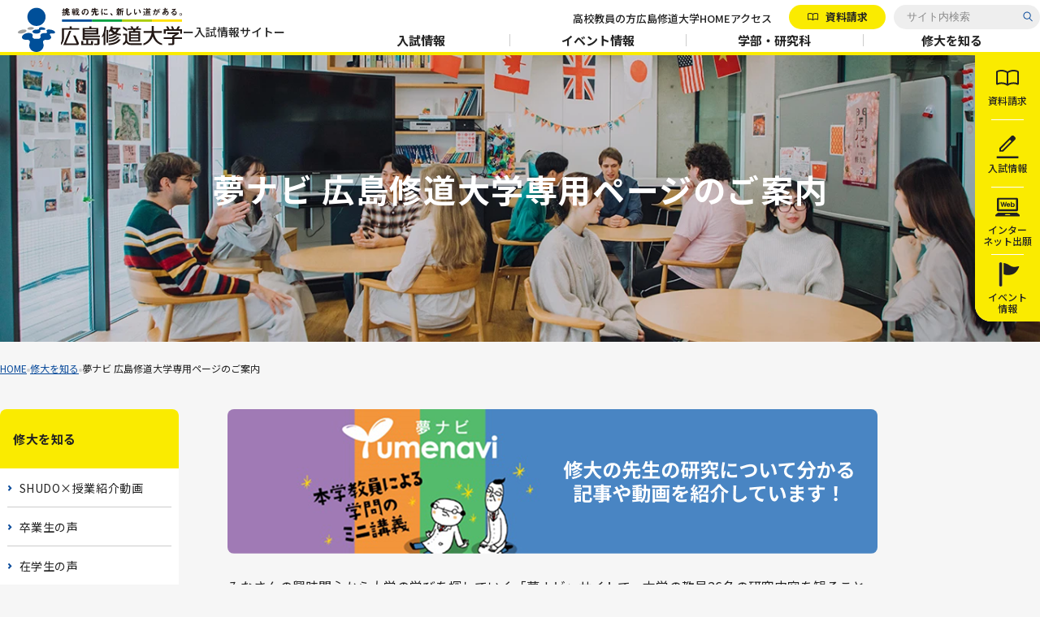

--- FILE ---
content_type: text/html
request_url: https://www.shudo-u.ac.jp/admissions/shudai/yume_shudai.html
body_size: 24890
content:
<!DOCTYPE HTML>
<html lang="ja-JP">
<head>
	
<meta charset="UTF-8">
<meta name="viewport" content="width=device-width, initial-scale=1" />
<title>夢ナビ 広島修道大学専用ページのご案内 | 入試情報サイト | 広島修道大学</title>
<meta name="keywords" content="修大,修道,広島,大学,入試,受験生,広島修道大学">
<meta name="description" content="広島修道大学 入試情報サイトです。広島修道大学の公式WEBサイトをご紹介しています。">
<meta property="og:title" content="夢ナビ 広島修道大学専用ページのご案内">
<meta property="og:type" content="article">
<meta property="og:url" content="https://www.shudo-u.ac.jp/admissions/shudai/yume_shudai.html">

	<meta property="og:image" content="https://www.shudo-u.ac.jp/admissions/shudai/lg12iq0000003l91-img/mix_hiroshima_syudo_350_196.jpg">

<meta property="og:site_name" content="入試情報サイト | 広島修道大学">
<meta property="og:description" content="広島修道大学 入試情報サイトです。広島修道大学の公式WEBサイトをご紹介しています。">
<meta property="og:locale" content="ja_JP">

	<link rel="icon" href="/admissions/lg12iq00000000do-att/favicon.ico">

	<link rel="apple-touch-icon" href="/admissions/lg12iq00000000do-img/android-chrome-512x512.png">

<link rel="preconnect" href="https://fonts.googleapis.com" />
<link rel="preconnect" href="https://fonts.gstatic.com" crossorigin />
<link href="https://fonts.googleapis.com/css2?family=Barlow+Condensed:wght@400;600&family=Barlow:wght@400;600;700&family=Noto+Sans+JP:wght@100..900&display=swap" rel="stylesheet" />
<link rel="stylesheet" href="/admissions/assets/css/style.css" />
<!-- Global site tag (gtag.js) - Google Analytics -->
<script async src="https://www.googletagmanager.com/gtag/js?id=UA-102051067-1"></script>
<script>
  window.dataLayer = window.dataLayer || [];
  function gtag(){dataLayer.push(arguments);}
  gtag('js', new Date());

  gtag('config', 'UA-102051067-1');
</script>

<script type="text/javascript">
	var _gaq = _gaq || [];
	_gaq.push(['_setAccount', 'UA-16599332-1']);
	_gaq.push(['_trackPageview']);

	(function() {
		var ga = document.createElement('script'); ga.type = 'text/javascript'; ga.async = true;
		ga.src = ('https:' == document.location.protocol ? 'https://ssl' : 'http://www') + '.google-analytics.com/ga.js';
		var s = document.getElementsByTagName('script')[0]; s.parentNode.insertBefore(ga, s);
	})();
</script>

<!-- Google Tag Manager -->
<script>(function(w,d,s,l,i){w[l]=w[l]||[];w[l].push({'gtm.start':
new Date().getTime(),event:'gtm.js'});var f=d.getElementsByTagName(s)[0],
j=d.createElement(s),dl=l!='dataLayer'?'&l='+l:'';j.async=true;j.src=
'https://www.googletagmanager.com/gtm.js?id='+i+dl;f.parentNode.insertBefore(j,f);
})(window,document,'script','dataLayer','GTM-MT7QG448');</script>
<!-- End Google Tag Manager -->

</head>
<body>
	<!-- Google Tag Manager (noscript) -->
<noscript><iframe src="https://www.googletagmanager.com/ns.html?id=GTM-MT7QG448"
height="0" width="0" style="display:none;visibility:hidden"></iframe></noscript>
<!-- End Google Tag Manager (noscript) -->
<header class="global-header">
	<div class="header-inner">
		<div class="site-name">
			<a href="/admissions/index.html">
				<h1 class="logo"><img src="/admissions/lg12iq00000000do-img/logo.svg" alt="入試情報サイト | 広島修道大学" /></h1>
				<p class="name">ー入試情報サイトー</p>
			</a>
			<span class="menu-toggle-button"></span>
		</div>
		<div class="sp-header-body">
			<div class="header-actions">
				<div class="header-links">
					
						<ul class="pc">
							
								<li>
	<a href="/admissions/teachers/index.html">
高校教員の方</a></li>
							
								<li>
	<a href="https://www.shudo-u.ac.jp/">
広島修道大学HOME</a></li>
							
								<li>
	<a href="https://www.shudo-u.ac.jp/access.html">
アクセス</a></li>
							
						</ul>
					
						<ul class="sp">
							
								<li>
	<a href="/admissions/teachers/index.html">
高校教員の方</a></li>
							
								<li>
	<a href="https://www.shudo-u.ac.jp/">
広島修道大学HOME</a></li>
							
						</ul>
					
						<p class="document-link">
	<a href="/admissions/shudai/seikyu.html">
資料請求</a></p>
					
				</div>

				<div class="search-form">
					<form action="/admissions/search.html">
						<input type="text" name="q" class="search-text" placeholder="サイト内検索" />
						<button>
							<svg class="icon icon-search-dims" role="img" aria-label="検索"><use xmlns:xlink="http://www.w3.org/1999/xlink" xlink:href="/admissions/assets/images/common/sprite.svg#search" /></svg>
						</button>
					</form>
				</div>
			</div>

			<nav class="global-navi">
				<div class="navi-group no-child sp-only">
					<p class="navi-title"><a href="/admissions/index.html">HOME</a></p>
				</div>
				
					<div class="navi-group">
						<p class="navi-title">
	<a href="/admissions/exam/index.html">
入試情報</a></p>
						
							<div class="navi-links">
								<ul>
									
										<li>
	<a href="/admissions/exam/schedule.html">
入試日程一覧</a></li>
									
										<li>
	<a href="/admissions/exam/teiin.html">
募集人員</a></li>
									
										<li>
	<a href="/admissions/exam/ippanzenki.html">
一般選抜（前期日程）</a></li>
									
										<li>
	<a href="/admissions/exam/kyotsu_zenki.html">
共通テスト利用選抜（前期日程）</a></li>
									
										<li>
	<a href="/admissions/exam/ippankouki.html">
一般選抜（後期日程）</a></li>
									
										<li>
	<a href="/admissions/exam/kyotsu_kouki.html">
共通テスト利用選抜（後期日程）</a></li>
									
										<li>
	<a href="/admissions/exam/sougou.html">
総合型選抜</a></li>
									
										<li>
	<a href="/admissions/exam/kikoku.html">
帰国生選抜</a></li>
									
										<li>
	<a href="/admissions/exam/koubo_heigan.html">
学校推薦型選抜（公募・併願）</a></li>
									
										<li>
	<a href="/admissions/exam/koubo.html">
学校推薦型選抜（公募・専願）</a></li>
									
										<li>
	<a href="/admissions/exam/shakaijin.html">
社会人選抜</a></li>
									
										<li>
	<a href="/admissions/exam/gaikokujinryugakusei.html">
外国人留学生選抜</a></li>
									
										<li>
	<a href="/admissions/exam/hennyu.html">
編入学・学士入学試験</a></li>
									
										<li>
	<a href="/admissions/exam/daigakuin.html">
大学院入学試験</a></li>
									
										<li>
	<a href="/admissions/exam/internet_app.html">
インターネット出願</a></li>
									
										<li>
	<a href="/admissions/exam/kenteiryo.html">
検定料割引制度のご案内</a></li>
									
										<li>
	<a href="/admissions/exam/procedure.html">
インターネット入学手続</a></li>
									
										<li>
	<a href="/admissions/exam/kaitourei.html">
入試問題・解答例</a></li>
									
										<li>
	<a href="/admissions/exam/nyushitoukei.html">
入試統計</a></li>
									
										<li>
	<a href="/admissions/exam/attention.html">
受験上の注意</a></li>
									
										<li>
	<a href="/admissions/exam/faq.html">
入試Q&amp;A</a></li>
									
								</ul>
							</div>
						
					</div>
				
					<div class="navi-group">
						<p class="navi-title">
	<a href="/admissions/event/index.html">
イベント情報</a></p>
						
							<div class="navi-links">
								<ul>
									
										<li>
	<a href="/admissions/event/soudan.html">
入試相談会</a></li>
									
										<li>
	<a href="/admissions/event/web_chokuzentaisaku.html">
WEB入試直前対策講座</a></li>
									
										<li>
	<a href="/admissions/event/setsumeioc.html">
【登録制】入試説明会・オープンキャンパス</a></li>
									
								</ul>
							</div>
						
					</div>
				
					<div class="navi-group">
						<p class="navi-title">
	<a href="/admissions/faculty/index.html">
学部・研究科</a></p>
						
							<div class="navi-links">
								<ul>
									
										<li>
	<a href="/admissions/faculty/commerce.html">
商学部</a></li>
									
										<li>
	<a href="/admissions/faculty/human.html">
人文学部</a></li>
									
										<li>
	<a href="/admissions/faculty/law.html">
法学部</a></li>
									
										<li>
	<a href="/admissions/faculty/economic.html">
経済科学部</a></li>
									
										<li>
	<a href="/admissions/faculty/environ.html">
人間環境学部</a></li>
									
										<li>
	<a href="/admissions/faculty/health.html">
健康科学部</a></li>
									
										<li>
	<a href="/admissions/faculty/global.html">
国際コミュニティ学部</a></li>
									
										<li>
	<a href="/admissions/faculty/graduate.html">
研究科</a></li>
									
								</ul>
							</div>
						
					</div>
				
					<div class="navi-group">
						<p class="navi-title">
	<a href="/admissions/shudai/index.html">
修大を知る</a></p>
						
							<div class="navi-links">
								<ul>
									
										<li>
	<a href="/admissions/shudai/class_movie.html">
SHUDO×授業紹介動画</a></li>
									
										<li>
	<a href="/admissions/shudai/analysis.html">
数字で見る修大</a></li>
									
										<li>
	<a href="/admissions/shudai/voice.html">
卒業生の声</a></li>
									
										<li>
	<a href="/admissions/shudai/shuddys.html">
在学生の声</a></li>
									
										<li>
	<a href="/admissions/shudai/doors.html">
研究者の声</a></li>
									
										<li>
	<a href="/admissions/shudai/support.html">
学費・奨学金</a></li>
									
										<li>
	<a href="/admissions/shudai/publication.html">
修大パンフレット</a></li>
									
										<li>
	<a href="/admissions/shudai/movie.html">
動画で見る修大</a></li>
									
										<li>
	<a href="/admissions/shudai/campustour_movie.html">
修大キャンパスツアー動画</a></li>
									
								</ul>
							</div>
						
					</div>
				
			</nav>
			
				<div class="sp-button-link">
					<ul>
						
							<li>
	<a href="https://www.shudo-u.ac.jp/access.html">
<img src="/admissions/lg12iq00000000do-img/location.svg" alt="" /><span class="label">アクセス</span></a></li>
						
							<li>
	<a href="https://www.shudo-u.ac.jp/contact.html">
<img src="/admissions/lg12iq00000000do-img/envelope.svg" alt="" /><span class="label">お問い合わせ</span></a></li>
						
							<li>
	<a href="https://www.shudo-u.ac.jp/english/index.html" target="_blank">
<img src="/admissions/lg12iq00000000do-img/globe.svg" alt="" /><span class="label">English</span></a></li>
						
					</ul>
				</div>
			
		</div>
	</div>
	
		<div class="fixed-navi">
			<div class="navi-inner">
				<ul>
					
						<li>
							
	<a href="/admissions/shudai/seikyu.html">

								<img src="/admissions/lg12iq00000000do-img/book.svg" alt="" />
								<span class="label">資料請求</span>
							</a>
						</li>
					
						<li>
							
	<a href="/admissions/exam/index.html">

								<img src="/admissions/lg12iq00000000do-img/pencil.svg" alt="" />
								<span class="label">入試情報</span>
							</a>
						</li>
					
						<li>
							
	<a href="/admissions/exam/internet_app.html">

								<img src="/admissions/lg12iq00000000do-img/internet_app.svg" alt="" />
								<span class="label">インター<br>
ネット出願</span>
							</a>
						</li>
					
						<li>
							
	<a href="/admissions/event/index.html">

								<img src="/admissions/lg12iq00000000do-img/flag.svg" alt="" />
								<span class="label">イベント<br>
情報</span>
							</a>
						</li>
					
				</ul>
			</div>
		</div>
	
</header>
<div class="menu-bg-overlay"></div>

	<main class="main-contents">
		<article class="article-container">
			
				<div class="article-page-header">
					<h1 class="page-title">夢ナビ 広島修道大学専用ページのご案内</h1>
					
						<div class="main-visual"><img src="/admissions/shudai/lg12iq0000000heh-img/mv_shudo.webp" alt="" /></div>
					
				</div>
			

			<div class="container-inner">
				
	<div class="breadcrumb">
		<ol>
			<li><a href="/admissions/index.html">HOME</a></li>
			
						<li><a href="/admissions/shudai/index.html">修大を知る</a></li>
					
						<li><span>夢ナビ 広島修道大学専用ページのご案内</span></li>
					
		</ol>
	</div>


				<div class="contents">
					

					<div class="article-set">
						
	<section>
		
	<div class="comp_text-image">
		<div class="container center-image">
			
				<figure>
					<img src="/admissions/shudai/lg12iq0000003l91-img/yume_shudai.png" alt="夢ナビ 広島修道大学専用ページのご案内" loading="lazy" />
					
				</figure>
			
				<div class="wysiwyg">みなさんの興味関心から大学の学びを探していく「夢ナビ」サイトで、本学の教員26名の研究内容を観ることができます。<br />
研究と聞くと少し難しそうですが、記事や動画で高校生のみなさんに分かりやすく伝えています。気になる内容を見つけたら、ぜひ観てみよう！</div>
			
		</div>
	</div>

				
	<div class="comp_button-links">
		<ul class="col2">
			
				<li>
	<a href="https://yumenavi.info/portal.aspx?CLGAKOCD=016650&amp;p=shudo" target="_blank">
夢ナビ 広島修道大学専用ページ</a></li>
			
		</ul>
	</div>

				
	</section>

						
					</div>

					
				</div>
				
<aside class="side-navi">
	<div class="menu">
		<div class="menu-header">
			
					<a href="/admissions/shudai/index.html" class="heading">修大を知る</a>
				
		</div>
		<nav class="menu-body">
			<ul class="parent">
				
							<li>
								<a href="/admissions/shudai/class_movie.html"><span>SHUDO×授業紹介動画</span></a>
							</li>
							
			<li><a href="/admissions/shudai/voice.html"><span>卒業生の声</span></a></li>
		
			<li><a href="/admissions/shudai/shuddys.html"><span>在学生の声</span></a></li>
		
			<li><a href="/admissions/shudai/doors.html"><span> 研究者の声</span></a></li>
		
							
							<li>
								<a href="/admissions/shudai/analysis.html"><span>数字で見る修大</span></a>
							</li>
							
							<li>
								<a href="/admissions/shudai/campustour_movie.html"><span>修大キャンパスツアー動画</span></a>
							</li>
							
							<li>
								<a href="/admissions/shudai/support.html"><span>学費・奨学金</span></a>
								<ul class="children">
									
										<li>
											<a href="/admissions/shudai/payment.html"><span>諸納付金</span></a>
										</li>
									
										<li>
											<a href="/admissions/shudai/scholarship.html"><span>奨学金制度</span></a>
										</li>
									
								</ul>
							</li>
						
							<li>
								<a href="/admissions/shudai/publication.html"><span>修大パンフレット</span></a>
								<ul class="children">
									
										<li>
											<a href="/admissions/shudai/seikyu.html"><span>資料請求</span></a>
										</li>
									
								</ul>
							</li>
						
							<li>
								<a href="/admissions/shudai/movie.html"><span>動画で見る修大</span></a>
							</li>
							
							<li>
								<a href="/admissions/event/line@.html"><span>入学センター LINE公式アカウントのご案内</span></a>
							</li>
							
							<li>
								<a href="/admissions/shudai/yume_shudai.html" class="current"><span>夢ナビ 広島修道大学専用ページのご案内</span></a>
							</li>
							
							<li>
								<a href="/admissions/shudai/koushiki.html"><span>広島修道大学公式WEBサイト</span></a>
							</li>
							
			</ul>
		</nav>
	</div>
</aside>

				
			</div>
		</article>
	</main>
	
<button class="page-top">PAGE TOP</button>
<footer class="global-footer">
	<div class="footer-bg">
		<div class="footer-inner">
			
				<div class="social-links">
					<p class="label">公式SNSアカウント</p>
					<ul class="icons">
						
							<li><a href="https://lin.ee/fVMuLP1" target="_blank"><img src="/admissions/lg12iq00000000do-img/line.svg" alt="" /></a></li>
						
							<li><a href="https://www.instagram.com/shudai_life/" target="_blank"><img src="/admissions/lg12iq00000000do-img/instagram.svg" alt="" /></a></li>
						
							<li><a href="https://www.facebook.com/HSUAdmissionCenter" target="_blank"><img src="/admissions/lg12iq00000000do-img/facebook.svg" alt="" /></a></li>
						
					</ul>
					<div class="mascot"><img src="/admissions/assets/images/common/mascot_02.svg" alt=""></div>
				</div>
			

			<div class="footer-navi">
				<div class="footer-links">
					
						<div class="navi-group col-3">
							<p class="navi-title">
	<a href="/admissions/exam/index.html">
入試情報</a></p>
							<div class="navi-links">
								
									<ul>
										
											<li>
	<a href="/admissions/exam/schedule.html">
入試日程一覧</a></li>
										
											<li>
	<a href="/admissions/exam/teiin.html">
募集人員</a></li>
										
											<li>
	<a href="/admissions/exam/ippanzenki.html">
一般選抜（前期日程）</a></li>
										
											<li>
	<a href="/admissions/exam/kyotsu_zenki.html">
共通テスト利用選抜（前期日程）</a></li>
										
											<li>
	<a href="/admissions/exam/ippankouki.html">
一般選抜（後期日程）</a></li>
										
											<li>
	<a href="/admissions/exam/kyotsu_kouki.html">
共通テスト利用選抜（後期日程）</a></li>
										
									</ul>
								
									<ul>
										
											<li>
	<a href="/admissions/exam/sougou.html">
総合型選抜</a></li>
										
											<li>
	<a href="/admissions/exam/kikoku.html">
帰国生選抜</a></li>
										
											<li>
	<a href="/admissions/exam/koubo_heigan.html">
学校推薦型選抜（公募・併願）</a></li>
										
											<li>
	<a href="/admissions/exam/koubo.html">
学校推薦型選抜（公募・専願）</a></li>
										
											<li>
	<a href="/admissions/exam/shakaijin.html">
社会人選抜</a></li>
										
											<li>
	<a href="/admissions/exam/gaikokujinryugakusei.html">
外国人留学生選抜</a></li>
										
											<li>
	<a href="/admissions/exam/hennyu.html">
編入学・学士入学試験</a></li>
										
											<li>
	<a href="/admissions/exam/daigakuin.html">
大学院入学試験</a></li>
										
									</ul>
								
									<ul>
										
											<li>
	<a href="/admissions/exam/internet_app.html">
インターネット出願</a></li>
										
											<li>
	<a href="/admissions/exam/kenteiryo.html">
検定料割引制度のご案内</a></li>
										
											<li>
	<a href="/admissions/exam/procedure.html">
インターネット入学手続</a></li>
										
											<li>
	<a href="/admissions/exam/kaitourei.html">
入試問題・解答例</a></li>
										
											<li>
	<a href="/admissions/exam/nyushitoukei.html">
入試統計</a></li>
										
											<li>
	<a href="/admissions/exam/attention.html">
受験上の注意</a></li>
										
											<li>
	<a href="/admissions/exam/faq.html">
入試Q&amp;A</a></li>
										
									</ul>
								
							</div>
						</div>
					
							<div class="navi-group">
								<p class="navi-title">
	<a href="/admissions/event/index.html">
イベント情報</a></p>
								<ul class="navi-links">
									
										<li>
	<a href="/admissions/event/soudan.html">
入試相談会</a></li>
									
										<li>
	<a href="/admissions/event/setsumeioc.html">
【登録制】入試説明会・オープンキャンパス</a></li>
									
										<li>
	<a href="/admissions/event/web_chokuzentaisaku.html">
WEB入試直前対策講座</a></li>
									
								</ul>
							</div>
						
							<div class="navi-group">
								<p class="navi-title">
	<a href="/admissions/faculty/index.html">
学部・研究科</a></p>
								<ul class="navi-links">
									
										<li>
	<a href="/admissions/faculty/commerce.html">
商学部</a></li>
									
										<li>
	<a href="/admissions/faculty/human.html">
人文学部</a></li>
									
										<li>
	<a href="/admissions/faculty/law.html">
法学部</a></li>
									
										<li>
	<a href="/admissions/faculty/economic.html">
経済科学部</a></li>
									
										<li>
	<a href="/admissions/faculty/environ.html">
人間環境学部</a></li>
									
										<li>
	<a href="/admissions/faculty/health.html">
健康科学部</a></li>
									
										<li>
	<a href="/admissions/faculty/global.html">
国際コミュニティ学部</a></li>
									
										<li>
	<a href="/admissions/faculty/graduate.html">
研究科</a></li>
									
								</ul>
							</div>
						
							<div class="navi-group">
								<p class="navi-title">
	<a href="/admissions/shudai/index.html">
修大を知る</a></p>
								<ul class="navi-links">
									
										<li>
	<a href="/admissions/shudai/class_movie.html">
SHUDO×授業紹介動画</a></li>
									
										<li>
	<a href="/admissions/shudai/analysis.html">
数字で見る修大</a></li>
									
										<li>
	<a href="/admissions/shudai/voice.html">
卒業生の声</a></li>
									
										<li>
	<a href="/admissions/shudai/shuddys.html">
在学生の声</a></li>
									
										<li>
	<a href="/admissions/shudai/doors.html">
研究者の声</a></li>
									
										<li>
	<a href="/admissions/shudai/support.html">
学費・奨学金</a></li>
									
										<li>
	<a href="/admissions/shudai/publication.html">
修大パンフレット</a></li>
									
										<li>
	<a href="/admissions/shudai/movie.html">
動画で見る修大</a></li>
									
								</ul>
							</div>
						
				</div>

				<div class="footer-sub-links">
					
						<p class="document-link">
	<a href="/admissions/shudai/seikyu.html">
<span class="label">資料請求</span></a></p>
					
						<ul>
							
								<li>
	<a href="/admissions/teachers/index.html">
高校教員の方</a></li>
							
								<li>
	<a href="https://www.shudo-u.ac.jp/access.html">
アクセス</a></li>
							
								<li>
	<a href="https://www.shudo-u.ac.jp/contact.html">
お問い合わせ</a></li>
							
								<li>
	<a href="/admissions/sitemap.html">
サイトマップ</a></li>
							
								<li>
	<a href="https://www.shudo-u.ac.jp/sitepolicy.html">
サイトポリシー</a></li>
							
								<li>
	<a href="https://www.shudo-u.ac.jp/">
広島修道大学HOME</a></li>
							
						</ul>
					
				</div>
			</div>
		</div>
	</div>
	<div class="footer-info">
		<div class="info-inner">
			<p class="site-logo">
				<a href="/admissions/index.html"><img src="/admissions/lg12iq00000000do-img/logo.svg" alt="入試情報サイト | 広島修道大学" /></a>
			</p>
			<address>
				<span class="address">〒731-3195 広島県広島市安佐南区大塚東1-1-1</span>
				<span class="tel">TEL.082-830-1100</span>
				<span class="fax">FAX.082-830-1305</span>
				<span class="mail">MAIL.nyugaku@js.shudo-u.ac.jp</span>
			</address>
		</div>
		<p class="copyright"><small>Copyright © Hiroshima Shudo University</small></p>
	</div>
	<div class="switch-viewport is-sp">
		<a href="#" class="to-pc">PCで表示</a>
		<a href="#" class="to-sp">スマホで表示</a>
	</div>
</footer>
<!-- TETORI tag www.shudo-u.ac.jp telemail.jp -->
<script>
    (function (w, d, s, u) {
      _wsq = w._wsq || (_wsq = []);
      _wsq.push(['init', u, 479]);
      _wsq.push(['domain', 'www.shudo-u.ac.jp']);
      _wsq.push(['domain', 'telemail.jp']);
      var a = d.createElement(s); a.async = 1; a.charset='UTF-8'; a.src = 'https://cdn.' + u + '/share/js/tracking.js';
      var b = d.getElementsByTagName(s)[0]; b.parentNode.insertBefore(a, b);
    })(window, document, 'script', 'tetori.link');
    </script>

	<script type="text/javascript" src="/admissions/assets/js/common.js"></script>

</body>
</html>


--- FILE ---
content_type: text/css
request_url: https://www.shudo-u.ac.jp/admissions/assets/css/style.css
body_size: 108467
content:
:root{--c_main:#0a4b9b;--c_sub:#faeb00;--c_text:#222;--c_link:#0a4b9b;--c_line:#ccc;--c_gray_l:#f6f6f6;--c_green:#1e9632;--c_line_dark:#aaa;--bg_icon:url(../images/common/sprite_bg.svg) no-repeat;--course-color-1:#036aaf;--course-color-2:#d8356e;--course-color-3:#7d4699;--course-color-4:#c77915;--course-color-5:#00927b;--course-color-6:#ef7800;--course-color-7:#00aac3;--course-color-8:#74970f}html{-webkit-text-size-adjust:100%;text-size-adjust:100%}body{background:#f6f6f6;color:var(--c_text);font-family:Noto Sans JP,ヒラギノ角ゴ Pro W3,Hiragino Kaku Gothic Pro,メイリオ,Meiryo,sans-serif;margin:0}body.fixed{overflow:hidden}.main-contents{padding-top:var(--global-header-height,0)}.course1{--course-color:var(--course-color-1)}.course2{--course-color:var(--course-color-2)}.course3{--course-color:var(--course-color-3)}.course4{--course-color:var(--course-color-4)}.course5{--course-color:var(--course-color-5)}.course6{--course-color:var(--course-color-6)}.course7{--course-color:var(--course-color-7)}.course8{--course-color:var(--course-color-8)}.lum-lightbox{z-index:1000}.lum-lightbox .lum-close-button{opacity:1;right:12px;top:12px}.lum-lightbox .lum-close-button:after,.lum-lightbox .lum-close-button:before{width:3px}.sprite-arrow_right_01-dims,.sprite-arrow_right_01_invert-dims{height:24px;width:24px}.sprite-arrow_right_02-dims{height:8px;width:6px}.sprite-arrow_up_01-dims{height:23px;width:23px}.sprite-blank-dims{height:14px;width:13px}.sprite-book-dims{height:10px;width:14px}.sprite-calendar-dims{height:32px;width:32px}.sprite-envelope-dims,.sprite-globe-dims{height:24px;width:24px}.sprite-icon_doc-dims{height:16px;width:15px}.sprite-icon_file-dims{height:16px;width:14px}.sprite-icon_list-dims{height:24px;width:24px}.sprite-icon_pdf-dims,.sprite-icon_ppt-dims,.sprite-icon_video-dims,.sprite-icon_xls-dims{height:16px;width:14px}.sprite-location-dims{height:24px;width:24px}.sprite-magnifier-dims{height:17px;width:17px}.sprite-minus-dims{height:16px;width:16px}.sprite-pause-dims{height:8px;width:6px}.sprite-pencil-dims{height:32px;width:32px}.sprite-play-dims{height:10px;width:8px}.sprite-plus-dims{height:16px;width:16px}.sprite-rss-dims{height:12px;width:13px}.sprite-search-dims{height:14px;width:13px}.sprite-video_monitor-dims{height:18px;width:20px}@font-face{font-family:iconfont;src:url(../font/iconfont.ttf?80551860fa5994487efac16b5f778379) format("truetype"),url(../font/iconfont.woff?80551860fa5994487efac16b5f778379) format("woff"),url(../font/iconfont.woff2?80551860fa5994487efac16b5f778379) format("woff2")}i[class*=" icon-"]:before,i[class^=icon-]:before{font-family:iconfont!important;font-style:normal;font-variant:normal;font-weight:400!important;line-height:1;text-transform:none;-webkit-font-smoothing:antialiased;-moz-osx-font-smoothing:grayscale}.icon-video_monitor:before{content:""}.icon-search:before{content:""}.icon-rss:before{content:""}.icon-plus:before{content:""}.icon-play:before{content:""}.icon-pencil:before{content:""}.icon-pause:before{content:""}.icon-minus:before{content:""}.icon-magnifier:before{content:""}.icon-location:before{content:""}.icon-icon_xls:before{content:""}.icon-icon_video:before{content:""}.icon-icon_ppt:before{content:""}.icon-icon_pdf:before{content:""}.icon-icon_list:before{content:""}.icon-icon_file:before{content:""}.icon-icon_doc:before{content:""}.icon-globe:before{content:""}.icon-envelope:before{content:""}.icon-calendar:before{content:""}.icon-book:before{content:""}.icon-blank:before{content:""}.icon-arrow_up_01:before{content:""}.icon-arrow_right_02:before{content:""}.icon-arrow_right_01_invert:before{content:""}.icon-arrow_right_01:before{content:""}header.global-header{background-color:#fff;border-bottom:4px solid var(--c_sub);position:fixed;top:0;width:100%;z-index:110}header.global-header .header-inner{display:grid;grid-auto-rows:min-content;grid-template-areas:"site-name header-actions" "site-name global-navi";grid-template-columns:410px 1fr;margin-inline:auto;max-width:1360px;padding-inline:10px;position:relative;z-index:110}header.global-header .sp-header-body{display:grid;grid-template-areas:"global-navi" "header-actions" "sp-link";grid-template-columns:1fr;grid-template-rows:repeat(3,min-content);height:auto;max-height:calc(100dvh - var(--global-header-height));overflow-y:auto}header.global-header .site-name{-ms-grid-row:1;-ms-grid-row-span:2;align-self:center;grid-area:site-name;-ms-grid-column:1;padding-left:22px}header.global-header .site-name a{align-items:center;display:flex;gap:21px;line-height:1;padding-block:5px;text-decoration:none;transition:all .4s}header.global-header .site-name a:hover{opacity:.6}header.global-header .site-name .logo{align-self:center;line-height:1;margin:0}header.global-header .site-name .logo img{vertical-align:top}header.global-header .site-name .name{color:var(--c_text);font-size:14px;font-weight:500;line-height:1;margin:0;padding-top:14px}header.global-header .menu-toggle-button{background:url(../images/common/menu_open.svg) 50% no-repeat;background-size:48px 46px;height:100%;margin:0 4px;position:absolute;right:0;top:0;transition:background-image .4s;width:48px}header.global-header .document-link{margin:0}header.global-header .document-link a{background-color:var(--c_sub);border-radius:50px;box-sizing:border-box;color:var(--c_text);display:block;font-size:13px;font-weight:700;height:30px;line-height:1;padding:8px 22px;text-align:center;text-decoration:none;transition:color .4s,background-color .4s}header.global-header .document-link a:before{content:"";font-family:iconfont;font-style:normal;font-variant:normal;font-weight:400!important;line-height:1;text-transform:none;-webkit-font-smoothing:antialiased;-moz-osx-font-smoothing:grayscale;font-size:11px;margin-right:5px;transition:color .4s,background-color .4s}header.global-header .header-actions{align-items:center;display:flex;grid-area:header-actions;-ms-grid-column:2;-ms-grid-row:1;justify-content:flex-end;padding-block:8px}header.global-header .header-actions .header-links{align-items:center;display:flex;justify-content:flex-end;width:100%}header.global-header .header-actions .header-links ul{list-style:none;margin:0;padding:0}header.global-header .header-actions .header-links ul li{line-height:1}header.global-header .header-actions .header-links ul a{color:var(--c_text);font-size:13px;font-weight:500;line-height:1;text-decoration:none}header.global-header .header-actions .header-links ul a[target=_blank]:after{content:"";font-family:iconfont;font-style:normal;font-variant:normal;font-weight:400!important;line-height:1;text-transform:none;-webkit-font-smoothing:antialiased;-moz-osx-font-smoothing:grayscale;font-size:13px;margin-left:4px;vertical-align:middle}header.global-header .header-actions .header-links ul a:hover,header.global-header .header-actions .header-links ul a[target=_blank]:hover:after{color:var(--c_link)}header.global-header .header-actions .header-links ul.pc{align-items:center;column-gap:clamp(8px,4.3243243243vw + -34.811px,24px);display:flex;margin-right:clamp(8px,4.3243243243vw + -34.811px,24px)}header.global-header .header-actions .header-links ul.sp{align-items:flex-start;box-sizing:border-box;display:flex;flex-direction:column;gap:25px;column-gap:clamp(8px,4.3243243243vw + -34.811px,24px);margin:0;padding-inline:20px;padding-bottom:32px;width:100%}header.global-header .search-form{margin-left:10px}header.global-header .search-form form{align-items:center;background-color:#eee;border-radius:50px;display:flex;height:30px;justify-content:stretch;overflow:hidden;width:180px}header.global-header .search-form input{appearance:none;background:none;border:none;border-radius:50px;flex:1 1 auto;font-size:13px;font-weight:400;padding:6px 8px 6px 16px;width:calc(100% - 25px)}header.global-header .search-form input::placeholder{color:#888}header.global-header .search-form input:focus{outline:none}header.global-header .search-form button{align-items:center;appearance:none;background-color:#0000;border:none;display:flex;flex:0 0 19px;padding:6px 8px 6px 0}header.global-header .search-form button .icon{height:13px;width:13px;fill:var(--c_link)}header.global-header .global-navi{display:grid;grid-area:global-navi;-ms-grid-column:2;-ms-grid-row:2;grid-template-columns:repeat(4,1fr)}header.global-header .global-navi .navi-group.no-child .navi-title:after{display:none}header.global-header .global-navi .navi-group.open .navi-title:after{content:"";font-family:iconfont;font-style:normal;font-variant:normal;font-weight:400!important;line-height:1;text-transform:none;-webkit-font-smoothing:antialiased;-moz-osx-font-smoothing:grayscale;background-color:var(--c_link);color:#fff}header.global-header .global-navi .navi-group.open .navi-links{border-top:1px solid var(--c_line);grid-template-rows:1fr}header.global-header .global-navi .navi-title{cursor:pointer;font-size:15px;font-weight:700;line-height:1;margin:0 0 -4px;padding-block:14px 16px;position:relative;text-align:center;transition:color .4s}header.global-header .global-navi .navi-title a{color:var(--c_text);display:block;text-decoration:none}header.global-header .global-navi .navi-links{background-color:#fff;height:0;left:0;margin-top:4px;overflow:hidden;padding-inline:20px;position:absolute;right:0;top:100%;transition:height .4s .1s,visibility 0s 1s;visibility:hidden;width:calc(100% - 40px);z-index:1}header.global-header .global-navi .navi-links .inner{overflow:hidden}header.global-header .global-navi .navi-links ul{column-gap:20px;display:grid;grid-auto-flow:row;grid-template-columns:repeat(4,1fr);list-style:none;margin:0 auto;max-width:1080px;padding:24px 0 48px}header.global-header .global-navi .navi-links ul li{align-items:center;border-bottom:1px solid var(--c_line);display:flex}header.global-header .global-navi .navi-links ul li a{align-items:center;color:var(--c_text);display:flex;padding-block:16px;text-decoration:none;width:100%}header.global-header .global-navi .navi-links ul li a:before{content:"";font-family:iconfont;font-style:normal;font-variant:normal;font-weight:400!important;line-height:1;text-transform:none;-webkit-font-smoothing:antialiased;-moz-osx-font-smoothing:grayscale;color:var(--c_main);flex:0 0 24px;font-size:24px;height:24px;margin-right:6px;width:24px}header.global-header .global-navi .navi-links ul li a:hover{color:var(--c_link)}header.global-header .global-navi.hovered .navi-group:hover .navi-links{transition:height 0s .1s,visibility 0s 0s}header.global-header .sp-button-link{background-color:var(--c_gray_l);grid-area:sp-link;-ms-grid-column:1;-ms-grid-row:3;padding-bottom:10px}header.global-header .sp-button-link ul{align-items:center;column-gap:8px;display:flex;justify-content:stretch;list-style:none;margin:0;padding:8px 0}header.global-header .sp-button-link ul li{flex:1;position:relative}header.global-header .sp-button-link ul li:not(:first-child):before{background-color:var(--c_line_dark);bottom:14px;content:"";display:block;height:auto;left:0;position:absolute;top:14px;width:1px}header.global-header .sp-button-link ul a{align-items:center;color:var(--c_text);display:flex;flex-direction:column;font-size:13px;font-weight:500;gap:10px;line-height:120%;text-decoration:none;width:100%}header.global-header .sp-button-link ul img{height:20px;width:auto}header.global-header .fixed-navi{background-color:#fff;border-bottom-left-radius:20px;overflow:hidden;position:absolute;right:0;top:100%;width:80px;z-index:105}header.global-header .fixed-navi ul{display:flex;flex-direction:column;list-style:none;margin:0;padding:0}header.global-header .fixed-navi ul li:not(:first-child){position:relative}header.global-header .fixed-navi ul li:not(:first-child):before{background-color:#fff;content:"";display:block;height:1px;left:20px;position:absolute;right:20px;top:0}header.global-header .fixed-navi ul a{align-items:center;background-color:var(--c_sub);color:var(--c_text);display:flex;flex-direction:column;font-size:12px;font-weight:500;height:51px;justify-content:center;line-height:120%;padding:16px 8px;text-align:center;text-decoration:none;transition:color .4s,background-color .4s;width:64px}header.global-header .fixed-navi ul a img{flex:0 0 32px;height:32px;margin-bottom:5px;transition:all .4s;width:32px}.menu-bg-overlay{background-color:#00000080;bottom:0;left:0;opacity:0;pointer-events:none;position:fixed;right:0;top:0;transition:opacity .4s;z-index:100}.menu-bg-overlay.show{opacity:1;pointer-events:auto}.page-top{align-items:center;background-color:#0000;border:none;bottom:5%;cursor:pointer;display:flex;flex-direction:column;font-family:Barlow Condensed,Noto Sans JP,ヒラギノ角ゴ Pro W3,Hiragino Kaku Gothic Pro,メイリオ,Meiryo,sans-serif;font-size:12px;font-weight:600;gap:7px;height:44px;justify-content:center;opacity:0;pointer-events:none;position:fixed;right:5px;text-align:center;text-transform:uppercase;transition:opacity .4s;width:64px;z-index:10}.page-top,.page-top:after{color:var(--c_text);line-height:1}.page-top:after{content:"";font-family:iconfont;font-style:normal;font-variant:normal;font-weight:400!important;text-transform:none;-webkit-font-smoothing:antialiased;-moz-osx-font-smoothing:grayscale;font-size:24px}.page-top.show{opacity:1;pointer-events:auto}footer.global-footer{border-top:2px solid var(--c_sub)}footer.global-footer .footer-inner{margin-inline:auto;max-width:1080px;padding:56px 20px}footer.global-footer .social-links{align-items:center;background:var(--c_gray_l);border-radius:48px;display:flex;gap:40px;justify-content:center;margin-inline:auto;margin-bottom:56px;max-width:640px;padding:24px 40px;position:relative}footer.global-footer .social-links .mascot{height:115px;left:-40px;position:absolute;top:-13px;width:82px}footer.global-footer .social-links .mascot img{height:auto;vertical-align:top;width:100%}footer.global-footer .social-links .label{font-size:18px;font-weight:700;line-height:1;margin:0}footer.global-footer .social-links .icons{display:flex;gap:20px;list-style:none;margin:0;padding:0}footer.global-footer .social-links .icons li{align-items:center;display:flex;height:40px;justify-content:center;padding-right:.001px;width:40px}footer.global-footer .social-links .icons li img{height:auto;vertical-align:top;width:100%}footer.global-footer .footer-navi{display:grid;gap:0 clamp(30px,22.3642172524vw + -141.534px,100px);grid-template-columns:1fr 200px}footer.global-footer .footer-links{display:flex;flex-wrap:wrap;gap:60px 40px}footer.global-footer .footer-links .navi-group{flex:1}footer.global-footer .footer-links .navi-group.col-3{flex:0 0 100%}footer.global-footer .footer-links .navi-title{margin:0 0 18px}footer.global-footer .footer-links .navi-title a,footer.global-footer .footer-links .navi-title span{align-items:center;border-bottom:1px solid var(--c_line);color:var(--c_text);display:flex;font-size:16px;font-weight:500;margin:0 0 18px;padding-bottom:16px;position:relative}footer.global-footer .footer-links .navi-title a:before,footer.global-footer .footer-links .navi-title span:before{content:"";font-family:iconfont;font-style:normal;font-variant:normal;font-weight:400!important;line-height:1;text-transform:none;-webkit-font-smoothing:antialiased;-moz-osx-font-smoothing:grayscale;color:var(--c_main);flex:0 0 24px;font-size:24px;height:24px;margin-right:6px;width:24px}footer.global-footer .footer-links .navi-title a:after,footer.global-footer .footer-links .navi-title span:after{background-color:var(--c_link);bottom:-1px;content:"";height:1px;left:0;position:absolute;transition:all .4s;width:24px}footer.global-footer .footer-links .navi-title a{text-decoration:none;transition:all .4s}footer.global-footer .footer-links .navi-title a:hover{color:var(--c_link)}footer.global-footer .footer-links .navi-title a:hover:after{width:100%}footer.global-footer .footer-links .navi-links a{color:var(--c_text);font-size:13px;font-weight:500;line-height:140%;text-decoration:none}footer.global-footer .footer-links .navi-links a:hover{color:var(--c_link)}footer.global-footer .footer-links div.navi-links{display:grid;gap:6px 40px;grid-auto-flow:column}footer.global-footer .footer-links div.navi-links ul{list-style:none;margin:0;padding:0}footer.global-footer .footer-links div.navi-links ul li:not(:last-child){margin-bottom:6px}footer.global-footer .footer-links ul.navi-links{display:grid;gap:6px 40px;grid-auto-flow:row;list-style:none;margin:0;padding:0}footer.global-footer .footer-links .navi-group.col-3 .navi-links{grid-template-columns:repeat(3,1fr)}footer.global-footer .footer-sub-links .document-link{margin:0;padding-bottom:40px}footer.global-footer .footer-sub-links .document-link a{background-color:var(--c_sub);border-radius:50px;color:var(--c_text);display:block;font-size:16px;font-weight:700;line-height:1;padding:18px 22px;position:relative;text-align:center;text-decoration:none;transition:color .4s,background-color .4s}footer.global-footer .footer-sub-links .document-link a:before{content:"";font-family:iconfont;font-style:normal;font-variant:normal;font-weight:400!important;line-height:1;text-transform:none;-webkit-font-smoothing:antialiased;-moz-osx-font-smoothing:grayscale;color:var(--c_text);font-size:18px;left:20px;margin-top:-9px;position:absolute;top:50%;transition:color .4s}footer.global-footer .footer-sub-links .document-link a:hover{background-color:var(--c_link);color:#fff}footer.global-footer .footer-sub-links .document-link a:hover:before{color:#fff}footer.global-footer .footer-sub-links ul{list-style:none;margin:0;padding:0}footer.global-footer .footer-sub-links ul li{margin-bottom:5px}footer.global-footer .footer-sub-links ul a{color:var(--c_text);font-size:13px;font-weight:500;line-height:140%;text-decoration:none}footer.global-footer .footer-sub-links ul a[target=_blank]:after{content:"";font-family:iconfont;font-style:normal;font-variant:normal;font-weight:400!important;line-height:1;text-transform:none;-webkit-font-smoothing:antialiased;-moz-osx-font-smoothing:grayscale;color:var(--c_link);font-size:12px;margin-left:4px;vertical-align:middle}footer.global-footer .footer-sub-links ul a:hover,footer.global-footer .footer-sub-links ul a:hover[target=_blank]:after{color:var(--c_link)}footer.global-footer .footer-info{background-color:var(--c_gray_l);padding-block:29px 14px}footer.global-footer .footer-info .info-inner{align-items:center;display:flex;gap:60px;margin-inline:auto;max-width:1080px;padding-inline:20px}footer.global-footer .footer-info .site-logo{margin:0}footer.global-footer .footer-info .site-logo img{vertical-align:top}footer.global-footer .footer-info address{font-size:12px;font-style:normal;font-weight:400;line-height:180%}footer.global-footer .footer-info address .address{display:block}footer.global-footer .footer-info .copyright{font-size:10px;margin-inline:auto;margin-top:46px;max-width:1080px;padding-inline:20px;text-align:center}footer.global-footer .switch-viewport{display:none;padding-bottom:50px}footer.global-footer .switch-viewport.enable{display:flex}footer.global-footer .switch-viewport.is-pc .to-pc{display:none}footer.global-footer .switch-viewport.is-pc .to-sp,footer.global-footer .switch-viewport.is-sp .to-pc{display:block}footer.global-footer .switch-viewport.is-sp .to-sp{display:none}footer.global-footer .switch-viewport a{color:var(--c_link);flex:1;padding-block:20px;position:relative;text-align:center;text-decoration:none}.breadcrumb{padding:24px 0 42px}.breadcrumb ol{display:flex;flex-wrap:wrap;list-style:none;margin:0;padding:0}.breadcrumb li{font-size:12px}.breadcrumb li:not(:first-child):before{background-color:var(--c_line);border-radius:2px;color:var(--c_line);content:"";display:inline-block;height:4px;margin-inline:8px;vertical-align:middle;width:4px}.breadcrumb a{color:var(--c_link)}.article-container{padding-bottom:100px}.article-container:not(.no-side-navi) .container-inner{column-gap:60px;display:grid;grid-template-areas:"breadcrumb breadcrumb" "side main";grid-template-columns:220px minmax(0,1fr);grid-template-rows:auto auto;margin-inline:auto;max-width:1080px;padding-inline:20px}.article-container:not(.no-side-navi) .breadcrumb{-ms-grid-column:1;-ms-grid-row:1;-ms-grid-column-span:3;grid-area:breadcrumb;margin-inline:auto;width:100%}.article-container:not(.no-side-navi) .contents{grid-area:main;-ms-grid-column:3;-ms-grid-row:2}.article-container:not(.no-side-navi) .contents>.content-header>:first-child{margin-top:0}.article-container:not(.no-side-navi) .side-navi{grid-area:side;-ms-grid-column:1;-ms-grid-row:2}.article-container.no-side-navi .container-inner{margin-inline:auto;max-width:1080px;padding-inline:20px}.article-container .contents>.content-header>:first-child{margin-top:0}.article-page-header{aspect-ratio:17/5;display:grid;grid-template-areas:"page-header";grid-template-columns:auto;grid-template-rows:auto;position:relative;width:100%}.article-page-header.has-bg:after{background-image:url(../images/common/page_bg.svg);background-position:0 0;background-repeat:no-repeat;bottom:-600px;content:"";display:block;height:720px;position:absolute;right:0;width:720px;z-index:-1}.article-page-header .page-title{align-self:center;color:#fff;font-size:40px;font-weight:700;justify-self:center;letter-spacing:1.6px;line-height:140%;margin:0;margin-inline:10%;max-width:1080px;padding:20px;text-align:center;z-index:2}.article-page-header .main-visual,.article-page-header .page-title{grid-area:page-header;-ms-grid-column:1;-ms-grid-row:1;position:relative}.article-page-header .main-visual{z-index:1}.article-page-header .main-visual img{height:100%;object-fit:cover;vertical-align:top;width:100%}.article-set section>div{margin-block:48px}.animate.comp_large-heading,.animate.comp_medium-heading,.animate.comp_regular-heading,.animate.comp_small-heading{opacity:0;transform:translateY(50px);transition:all .4s}.animate.show.comp_large-heading,.animate.show.comp_medium-heading,.animate.show.comp_regular-heading,.animate.show.comp_small-heading{opacity:1;transform:translateY(0)}.comp_large-heading{border-left:6px solid var(--c_main);font-size:23px;font-style:normal;font-weight:700;letter-spacing:.92px;line-height:140%;margin-block:48px;padding:18px 0 18px 40px}.comp_medium-heading{color:var(--c_text,#222);font-size:20px;font-weight:700;letter-spacing:.8px;line-height:140%;margin-block:40px 28px;padding:0 0 16px;position:relative}.comp_medium-heading:before{background-color:var(--c_line);width:100%}.comp_medium-heading:after,.comp_medium-heading:before{bottom:0;content:"";height:1px;left:0;position:absolute}.comp_medium-heading:after{background-color:var(--c_main);width:64px}.comp_regular-heading{border-left:3px solid var(--c_main,#0a4b9b);font-size:18px;font-weight:700;letter-spacing:.72px;line-height:140%;margin-block:32px;padding-left:21px}.comp_small-heading{font-size:16px;font-weight:700;letter-spacing:.64px;line-height:140%;margin-block:24px}.comp_text-image .container:after{clear:both;content:"";display:block}.comp_text-image .container.left-image figure,.comp_text-image .container.right-image figure{max-width:400px;width:fit-content}.comp_text-image .container.left-image figure img,.comp_text-image .container.right-image figure img{max-width:100%}.comp_text-image .container.no-image{display:block}.comp_text-image figure{display:table;margin:0 0 24px;text-align:center}.comp_text-image figure img{border-radius:8px;height:auto;vertical-align:top;width:auto}.comp_text-image figure figcaption{caption-side:bottom;display:table-caption;font-size:12px;font-weight:400;line-height:140%;margin:8px 0 0;text-align:left}.comp_text-image .wysiwyg{grid-area:text}.comp_text-image .wysiwyg ol,.comp_text-image .wysiwyg ul{overflow:hidden}.comp_links .horizontal{column-gap:40px;display:flex;flex-wrap:wrap}.comp_links ul{list-style:none;margin:0;padding:0}.comp_links li{padding-block:10px;padding-left:34px;position:relative}.comp_links li:before{content:"";font-family:iconfont;font-style:normal;font-variant:normal;font-weight:400!important;line-height:1;text-transform:none;-webkit-font-smoothing:antialiased;-moz-osx-font-smoothing:grayscale;color:var(--c_link);font-size:24px;left:0;position:absolute;top:10px}.comp_links a{color:var(--c_text);font-size:16px;font-weight:400;letter-spacing:.64px;line-height:140%;text-decoration:none}.comp_links a:hover{color:var(--c_link)}.comp_links a:after{color:var(--c_link);content:"";font-size:16px;margin-left:4px;vertical-align:-10%}.comp_links a[target=_blank]:after{content:""}.comp_links a[href$=".zip"]:after,.comp_links a[target=_blank]:after{font-family:iconfont;font-style:normal;font-variant:normal;font-weight:400!important;line-height:1;text-transform:none;-webkit-font-smoothing:antialiased;-moz-osx-font-smoothing:grayscale}.comp_links a[href$=".zip"]:after{content:""}.comp_links a[href$=".pdf"]:after{content:""}.comp_links a[href$=".pdf"]:after,.comp_links a[href$=".xls"]:after,.comp_links a[href$=".xlsx"]:after{font-family:iconfont;font-style:normal;font-variant:normal;font-weight:400!important;line-height:1;text-transform:none;-webkit-font-smoothing:antialiased;-moz-osx-font-smoothing:grayscale}.comp_links a[href$=".xls"]:after,.comp_links a[href$=".xlsx"]:after{content:""}.comp_links a[href$=".doc"]:after,.comp_links a[href$=".docx"]:after{content:""}.comp_links a[href$=".doc"]:after,.comp_links a[href$=".docx"]:after,.comp_links a[href$=".ppt"]:after,.comp_links a[href$=".pptx"]:after{font-family:iconfont;font-style:normal;font-variant:normal;font-weight:400!important;line-height:1;text-transform:none;-webkit-font-smoothing:antialiased;-moz-osx-font-smoothing:grayscale}.comp_links a[href$=".ppt"]:after,.comp_links a[href$=".pptx"]:after{content:""}.comp_links a[href$=".avi"]:after,.comp_links a[href$=".m4v"]:after,.comp_links a[href$=".mov"]:after,.comp_links a[href$=".mp3"]:after,.comp_links a[href$=".mp4"]:after,.comp_links a[href$=".mpg"]:after,.comp_links a[href$=".webm"]:after{content:"";font-family:iconfont;font-style:normal;font-variant:normal;font-weight:400!important;line-height:1;text-transform:none;-webkit-font-smoothing:antialiased;-moz-osx-font-smoothing:grayscale}.comp_button-links ul{display:grid;gap:16px;list-style:none;margin:0;padding:0}.comp_button-links ul.col2{grid-template-columns:repeat(2,minmax(0,1fr))}.comp_button-links ul.col3{grid-template-columns:repeat(3,minmax(0,1fr))}.comp_button-links li{width:100%}.comp_button-links a{border:2px solid var(--c_link);border-radius:100px;color:var(--c_link);display:block;font-size:16px;font-weight:500;line-height:140%;padding:16px 36px;position:relative;text-align:center;text-decoration:none;transition:all .4s}.comp_button-links a:before{content:"";font-family:iconfont;font-style:normal;font-variant:normal;font-weight:400!important;line-height:1;text-transform:none;-webkit-font-smoothing:antialiased;-moz-osx-font-smoothing:grayscale;font-size:10px;position:absolute;right:20px;top:50%;transform:translateY(-50%)}.comp_button-links a:after{content:"";font-size:16px;margin-left:4px;vertical-align:-10%}.comp_button-links a[target=_blank]:after{content:""}.comp_button-links a[href$=".zip"]:after,.comp_button-links a[target=_blank]:after{font-family:iconfont;font-style:normal;font-variant:normal;font-weight:400!important;line-height:1;text-transform:none;-webkit-font-smoothing:antialiased;-moz-osx-font-smoothing:grayscale}.comp_button-links a[href$=".zip"]:after{content:""}.comp_button-links a[href$=".pdf"]:after{content:""}.comp_button-links a[href$=".pdf"]:after,.comp_button-links a[href$=".xls"]:after,.comp_button-links a[href$=".xlsx"]:after{font-family:iconfont;font-style:normal;font-variant:normal;font-weight:400!important;line-height:1;text-transform:none;-webkit-font-smoothing:antialiased;-moz-osx-font-smoothing:grayscale}.comp_button-links a[href$=".xls"]:after,.comp_button-links a[href$=".xlsx"]:after{content:""}.comp_button-links a[href$=".doc"]:after,.comp_button-links a[href$=".docx"]:after{content:""}.comp_button-links a[href$=".doc"]:after,.comp_button-links a[href$=".docx"]:after,.comp_button-links a[href$=".ppt"]:after,.comp_button-links a[href$=".pptx"]:after{font-family:iconfont;font-style:normal;font-variant:normal;font-weight:400!important;line-height:1;text-transform:none;-webkit-font-smoothing:antialiased;-moz-osx-font-smoothing:grayscale}.comp_button-links a[href$=".ppt"]:after,.comp_button-links a[href$=".pptx"]:after{content:""}.comp_button-links a[href$=".avi"]:after,.comp_button-links a[href$=".m4v"]:after,.comp_button-links a[href$=".mov"]:after,.comp_button-links a[href$=".mp3"]:after,.comp_button-links a[href$=".mp4"]:after,.comp_button-links a[href$=".mpg"]:after,.comp_button-links a[href$=".webm"]:after{content:"";font-family:iconfont;font-style:normal;font-variant:normal;font-weight:400!important;line-height:1;text-transform:none;-webkit-font-smoothing:antialiased;-moz-osx-font-smoothing:grayscale}.comp_button-links a:hover{background-color:var(--c_link);color:#fff}.comp_table{max-width:800px;position:relative}.comp_table table{border:1px solid var(--c_line_dark);border-collapse:collapse;font-size:14px;table-layout:fixed;text-align:center;width:100%}.comp_table table td,.comp_table table th{border:1px solid var(--c_line_dark);padding:16px 13px 17px 12px;vertical-align:middle}.comp_table table th{background:#dde5eb;border:1px solid var(--c_line_dark);color:var(--c_text);font-weight:700;text-align:left}.comp_table table td,.comp_table table th{font-size:16px;letter-spacing:.64px;line-height:140%}.comp_table table td{font-weight:400}.comp_photos .items{display:grid;width:100%}.comp_photos .items.col1{display:block}.comp_photos .items.col2{gap:32px 24px;grid-template-columns:1fr 1fr}.comp_photos .items.col3{gap:24px 16px;grid-template-columns:repeat(3,minmax(0,1fr))}.comp_photos .items.col4{gap:24px 16px;grid-template-columns:repeat(4,minmax(0,1fr))}.comp_photos .item{display:grid;gap:0;grid-row:span 2;grid-template-rows:subgrid;margin:0 auto}.comp_photos figure{margin:0;text-align:center}.comp_photos figure a{border-radius:8px;display:block;margin:0 auto;overflow:hidden;position:relative;width:fit-content}.comp_photos figure a:after{content:"";font-family:iconfont;font-style:normal;font-variant:normal;font-weight:400!important;line-height:1;text-transform:none;-webkit-font-smoothing:antialiased;-moz-osx-font-smoothing:grayscale;align-items:center;background-color:#222222b3;border-radius:4px;bottom:8px;color:#fff;display:flex;font-size:18px;height:32px;justify-content:center;position:absolute;right:8px;width:32px}.comp_photos figure a:hover img{transform:scale(1.06)}.comp_photos figure img{border-radius:8px;height:auto;max-width:100%;transition:all .4s;vertical-align:top}.comp_photos .desc{font-size:12px;font-weight:400;line-height:140%;margin-block:8px 0}.comp_video .video{height:0;padding-bottom:56.25%;position:relative;width:100%}.comp_video .video iframe{border-radius:8px;height:100%;left:0;position:absolute;top:0;width:100%}.comp_video .heading{font-size:20px;font-weight:700;letter-spacing:.8px;line-height:140%;margin-block:32px 20px;padding-left:35px;position:relative}.comp_video .heading:before{content:"";font-family:iconfont;font-style:normal;font-variant:normal;font-weight:400!important;line-height:1;text-transform:none;-webkit-font-smoothing:antialiased;-moz-osx-font-smoothing:grayscale;color:var(--c_main);font-size:22px;left:0;position:absolute;top:4px}.comp_attachments ul{display:grid;gap:32px 40px;grid-template-columns:repeat(3,minmax(0,1fr));list-style:none;margin:0;padding:0}.comp_attachments ul a{display:block;text-decoration:none}.comp_attachments ul .thumb{aspect-ratio:3/2;background-color:#fff;border:1px solid #0000;border-radius:8px;margin:0;overflow:hidden;text-align:center;transition:all .4s;width:100%}.comp_attachments ul .thumb img{height:100%;object-fit:contain;transition:all .4s;vertical-align:top;width:100%}.comp_attachments ul .text{color:var(--c_link);font-size:16px;font-weight:500;line-height:140%;margin-top:16px}.comp_attachments ul .text:after{color:var(--c_link);content:"";font-size:16px;margin-left:4px;vertical-align:-10%}.comp_attachments ul a[target=_blank] .text:after{content:""}.comp_attachments ul a[href$=".zip"] .text:after,.comp_attachments ul a[target=_blank] .text:after{font-family:iconfont;font-style:normal;font-variant:normal;font-weight:400!important;line-height:1;text-transform:none;-webkit-font-smoothing:antialiased;-moz-osx-font-smoothing:grayscale}.comp_attachments ul a[href$=".zip"] .text:after{content:""}.comp_attachments ul a[href$=".pdf"] .text:after{content:""}.comp_attachments ul a[href$=".pdf"] .text:after,.comp_attachments ul a[href$=".xls"] .text:after,.comp_attachments ul a[href$=".xlsx"] .text:after{font-family:iconfont;font-style:normal;font-variant:normal;font-weight:400!important;line-height:1;text-transform:none;-webkit-font-smoothing:antialiased;-moz-osx-font-smoothing:grayscale}.comp_attachments ul a[href$=".xls"] .text:after,.comp_attachments ul a[href$=".xlsx"] .text:after{content:""}.comp_attachments ul a[href$=".doc"] .text:after,.comp_attachments ul a[href$=".docx"] .text:after{content:"";font-family:iconfont;font-style:normal;font-variant:normal;font-weight:400!important;line-height:1;text-transform:none;-webkit-font-smoothing:antialiased;-moz-osx-font-smoothing:grayscale}.comp_attachments ul a[href$=".ppt"] .text:after,.comp_attachments ul a[href$=".pptx"] .text:after{content:"";font-family:iconfont;font-style:normal;font-variant:normal;font-weight:400!important;line-height:1;text-transform:none;-webkit-font-smoothing:antialiased;-moz-osx-font-smoothing:grayscale}.comp_attachments ul a[href$=".avi"] .text:after,.comp_attachments ul a[href$=".m4v"] .text:after,.comp_attachments ul a[href$=".mov"] .text:after,.comp_attachments ul a[href$=".mp3"] .text:after,.comp_attachments ul a[href$=".mp4"] .text:after,.comp_attachments ul a[href$=".mpg"] .text:after,.comp_attachments ul a[href$=".webm"] .text:after{content:"";font-family:iconfont;font-style:normal;font-variant:normal;font-weight:400!important;line-height:1;text-transform:none;-webkit-font-smoothing:antialiased;-moz-osx-font-smoothing:grayscale}.comp_attachments ul a:hover .thumb{border-color:var(--c_link)}.comp_attachments ul a:hover .thumb img{transform:scale(1.06)}.comp_banners ul{display:grid;list-style:none;margin:0;padding:0;width:100%}.comp_banners ul.col1{gap:48px}.comp_banners ul.col2{gap:24px;grid-template-columns:1fr 1fr}.comp_banners ul.col3{gap:16px;grid-template-columns:repeat(3,minmax(0,1fr))}.comp_banners ul.col4{gap:16px;grid-template-columns:repeat(4,minmax(0,1fr))}.comp_banners ul.col5{gap:15px;grid-template-columns:repeat(5,minmax(0,1fr))}.comp_banners a{border-radius:8px;display:block;overflow:hidden}.comp_banners a:hover img{transform:scale(1.06)}.comp_banners img{border-radius:8px;height:auto;max-width:100%;transition:all .4s;vertical-align:top;width:100%}.comp_anchor-links{border-bottom:1px solid var(--c_line);margin-bottom:100px;padding-bottom:20px}.comp_anchor-links ul{display:flex;flex-wrap:wrap;gap:20px;justify-content:flex-start;list-style:none;margin:0;padding:0}.comp_anchor-links ul li a{align-items:center;color:var(--c_text,#222);display:flex;font-size:16px;font-weight:400;letter-spacing:.64px;line-height:140%;text-decoration:none}.comp_anchor-links ul li a:after{content:"";font-family:iconfont;font-style:normal;font-variant:normal;font-weight:400!important;line-height:1;text-transform:none;-webkit-font-smoothing:antialiased;-moz-osx-font-smoothing:grayscale;color:var(--c_link);flex:0;font-size:24px;margin-left:8px;transform:rotate(90deg)}.comp_anchor-links ul li a:hover{color:var(--c_link)}.comp_point-large-heading,.comp_point-medium-heading,.comp_point-regular-heading,.comp_point-small-heading{opacity:0;transform:translateY(50px);transition:all .4s}.show.comp_point-large-heading,.show.comp_point-medium-heading,.show.comp_point-regular-heading,.show.comp_point-small-heading{opacity:1;transform:translateY(0)}.comp_point-large-heading{border-bottom:1px solid var(--c_green);display:grid;gap:32px;grid-template-columns:60px 1fr;margin-block:100px 32px;padding-bottom:32px}.comp_point-large-heading .label{align-items:center;align-self:center;border:2px solid var(--c_green);border-radius:8px;box-sizing:border-box;color:var(--c_green);display:flex;flex-direction:column;font-family:Barlow,Noto Sans JP,ヒラギノ角ゴ Pro W3,Hiragino Kaku Gothic Pro,メイリオ,Meiryo,sans-serif;font-size:14px;font-weight:700;gap:2px;height:60px;justify-content:center;letter-spacing:.28px;line-height:1;text-align:center;width:60px}.comp_point-large-heading .label .num{font-family:Barlow Condensed,Noto Sans JP,ヒラギノ角ゴ Pro W3,Hiragino Kaku Gothic Pro,メイリオ,Meiryo,sans-serif;font-size:24px;font-weight:600;line-height:1}.comp_point-large-heading .text{align-self:center;font-size:23px;font-weight:700;letter-spacing:.92px;line-height:140%}.comp_point-medium-heading{border-left:3px solid var(--c_green);display:grid;gap:8px;grid-template-rows:26px 1fr;margin-block:48px 32px;padding:12px 0 12px 32px}.comp_point-medium-heading .label{align-items:center;border:2px solid var(--c_green);border-radius:50px;color:var(--c_green);display:flex;font-family:Barlow,Noto Sans JP,ヒラギノ角ゴ Pro W3,Hiragino Kaku Gothic Pro,メイリオ,Meiryo,sans-serif;font-size:14px;font-weight:700;justify-content:center;letter-spacing:.28px;line-height:1;padding:0 16px;text-align:center;width:fit-content}.comp_point-medium-heading .label .num{font-size:16px;font-weight:700;letter-spacing:.32px;line-height:1;text-align:center}.comp_point-medium-heading .text{font-size:20px;font-weight:700;letter-spacing:.8px;line-height:140%}.comp_point-regular-heading{border-bottom:1px solid var(--c_line);display:grid;gap:18px;grid-template-columns:82px 1fr;margin-block:32px 20px;padding-bottom:20px}.comp_point-regular-heading .label{align-items:center;background-color:var(--c_green);border-radius:50px;color:#fff;display:flex;font-family:Barlow,Noto Sans JP,ヒラギノ角ゴ Pro W3,Hiragino Kaku Gothic Pro,メイリオ,Meiryo,sans-serif;font-size:14px;font-weight:700;height:fit-content;justify-content:center;letter-spacing:.28px;line-height:1;padding:5px 10px;text-align:center}.comp_point-regular-heading .label .num{font-size:16px;font-weight:700;letter-spacing:.32px;line-height:1;margin-left:3px}.comp_point-regular-heading .text{font-size:18px;font-weight:700;letter-spacing:.72px;line-height:140%}.comp_point-small-heading{display:grid;gap:16px;grid-template-columns:80px 1fr}.comp_point-small-heading .label{color:var(--c_green);font-family:Barlow,Noto Sans JP,ヒラギノ角ゴ Pro W3,Hiragino Kaku Gothic Pro,メイリオ,Meiryo,sans-serif;font-size:14px;letter-spacing:.28px;text-align:center}.comp_point-small-heading .label,.comp_point-small-heading .label .num{align-items:center;display:flex;font-weight:700;justify-content:center;line-height:1}.comp_point-small-heading .label .num{background-color:var(--c_green);border-radius:50%;color:#fff;font-size:16px;height:24px;margin-left:6px;width:24px}.comp_point-small-heading .text{color:var(--c_green,#1e9632);font-size:16px;font-weight:700;letter-spacing:.64px;line-height:140%}.comp_columns{border:1px solid var(--c_line_dark)}.comp_columns .container{background-color:#f6f6f6;background-repeat:no-repeat;padding:48px 24px}.comp_columns .container:after{clear:both;content:"";display:block}.comp_columns .container.left-image figure,.comp_columns .container.right-image figure{max-width:400px;width:100%}.comp_columns .container.left-image{background-image:url(../images/common/column_bg_left.svg);background-position:0 0}.comp_columns .container.right-image{background-image:url(../images/common/column_bg_right.svg);background-position:100% 0}.comp_columns .container.center-image{background-image:url(../images/common/column_bg_center_l.svg),url(../images/common/column_bg_center_r.svg);background-position:0 0,100% 0}.comp_columns .container.no-image{background:url(../images/common/column_bg_left.svg) 0 0 no-repeat}.comp_columns .container.color-bg{background-color:#fff}.comp_columns .container.no-image{display:block}.comp_columns figure{margin:0 0 24px}.comp_columns figure img{border-radius:8px;height:auto;vertical-align:top;width:100%}.comp_columns figure figcaption{font-size:12px;font-weight:400;line-height:140%;margin:8px 0 0}.comp_columns .comp_medium-heading{grid-area:heading;margin-block:0 32px;overflow:hidden}.comp_columns .wysiwyg{grid-area:text}.article-container>.container-inner>.contents .article-set:first-child>section:first-child>:first-child{margin-top:0}.article-set .wysiwyg{font-size:16px;line-height:2em}.article-set .wysiwyg ol,.article-set .wysiwyg ul{padding-left:1.5em}.article-set .wysiwyg ol li,.article-set .wysiwyg ul li{padding-left:.2em}.article-set .wysiwyg ol li::marker{color:var(--c_main);font-family:Barlow,Noto Sans JP,ヒラギノ角ゴ Pro W3,Hiragino Kaku Gothic Pro,メイリオ,Meiryo,sans-serif;font-size:16px;font-weight:700}.article-set .wysiwyg ul{list-style:none}.article-set .wysiwyg ul li{position:relative}.article-set .wysiwyg ul li:before{background-color:var(--c_main);border-radius:50%;content:"";height:4px;left:-.9em;position:absolute;top:.9em;width:4px}.comp_card-link-list ul{display:grid;gap:16px;grid-template-columns:repeat(3,1fr);list-style:none;margin:0;padding:0}.comp_card-link-list li{display:contents}.comp_card-link-list a{align-items:center;background-color:#fff;border:1px solid var(--c_line);border-radius:8px;color:var(--c_link);display:flex;font-size:16px;overflow:hidden;padding:16px 40px 16px 16px;position:relative;text-decoration:none;transition:all .4s}.comp_card-link-list a:hover{border-color:var(--c_link)}.comp_card-link-list a:after{content:"";font-family:iconfont;font-style:normal;font-variant:normal;font-weight:400!important;line-height:1;text-transform:none;-webkit-font-smoothing:antialiased;-moz-osx-font-smoothing:grayscale;flex:0;font-size:24px;margin-left:5px;position:absolute;right:14px;top:50%;transform:translateY(-50%)}.comp_children-list ul{display:grid;gap:16px;grid-template-columns:repeat(3,1fr);list-style:none;margin:0;padding:0}.comp_children-list li{display:contents}.comp_children-list li a{border:1px solid var(--c_line);border-radius:8px;color:var(--c_link);display:flex;flex-direction:column;height:100%;overflow:hidden;text-decoration:none;transition:all .4s}.comp_children-list li a:hover{border-color:var(--c_link)}.comp_children-list li figure{margin:0}.comp_children-list li figure img{height:auto;vertical-align:top;width:100%}.comp_children-list li .title{align-items:center;background-color:#fff;display:flex;font-size:16px;height:100%;margin:0;padding:16px 14px 16px 16px}.comp_children-list li .title:after{content:"";font-family:iconfont;font-style:normal;font-variant:normal;font-weight:400!important;line-height:1;text-transform:none;-webkit-font-smoothing:antialiased;-moz-osx-font-smoothing:grayscale;flex:0;font-size:24px;margin-left:5px}.comp_children-list li .title span{flex:1}.comp_news-list .news-list{display:grid;gap:6px;grid-template-columns:repeat(3,1fr)}.comp_news-list .news-list a{background:#fff;border:1px solid var(--c_line);border-radius:8px;display:grid;gap:0;grid-row:span 3;grid-template-columns:auto;grid-template-rows:subgrid;padding:20px;text-decoration:none;transition:all .4s}.comp_news-list .news-list a:hover{border-color:var(--c_link)}.comp_news-list .news-list a.hidden{display:none}.comp_news-list .news-list .date{color:var(--c_link);font-family:Barlow,Noto Sans JP,ヒラギノ角ゴ Pro W3,Hiragino Kaku Gothic Pro,メイリオ,Meiryo,sans-serif;font-size:14px;font-weight:600;line-height:1}.comp_news-list .news-list .title{color:var(--c_text);font-size:15px;font-weight:500;line-height:160%;margin-block:10px 16px}.comp_news-list .news-list .tags{align-items:center;display:flex;flex-wrap:wrap;gap:6px;justify-content:flex-start;list-style:none;margin:0;padding:0}.comp_news-list .news-list .tags li{align-items:center;background-color:#eee;border-radius:20px;color:var(--c_link);display:flex;font-size:12px;font-weight:500;justify-content:center;line-height:1;padding:4px 10px}.side-navi .menu{background-color:#fff;border-radius:8px;overflow:hidden}.side-navi .menu-header .heading{background-color:var(--c_sub);color:var(--c_text);display:block;font-size:15px;font-weight:700;letter-spacing:.6px;line-height:140%;margin:0;padding:26px 16px;text-decoration:none;transition:all .4s}.side-navi .menu-header a.heading:hover{background-color:var(--c_link);color:#fff}.side-navi .menu-body a{align-items:center;box-sizing:border-box;color:var(--c_text,#222);display:flex;font-size:14px;font-weight:400;letter-spacing:.56px;line-height:120%;padding-block:8px;position:relative;text-decoration:none;transition:all .4s;width:100%}.side-navi .menu-body a:before{color:var(--c_link);content:"";font-size:8px;margin-right:8px}.side-navi .menu-body a:before,.side-navi .menu-body a[target=_blank] span:after{font-family:iconfont;font-style:normal;font-variant:normal;font-weight:400!important;line-height:1;text-transform:none;-webkit-font-smoothing:antialiased;-moz-osx-font-smoothing:grayscale;display:inline-block}.side-navi .menu-body a[target=_blank] span:after{color:var(--c_main);content:"";margin-left:6px}.side-navi .menu-body a.current,.side-navi .menu-body a:hover{background:#0a4b9b12}.side-navi .menu-body ul{list-style:none;margin:0;padding:0}.side-navi .menu-body ul.parent .group-label{border-left:3px solid var(--c_main);font-size:14px;font-weight:700;letter-spacing:.56px;line-height:1;margin:16px 9px;padding-left:10px}.side-navi .menu-body ul.parent>li{position:relative}.side-navi .menu-body ul.parent>li:not(:last-child):after{background-color:var(--c_line);bottom:0;content:"";height:1px;left:9px;position:absolute;right:9px}.side-navi .menu-body ul.parent>li>a{padding:16px 9px}.side-navi .menu-body ul.children{padding-bottom:8px;position:relative}.side-navi .menu-body ul.children:before{background:linear-gradient(to right,var(--c_line) 3px,#0000 3px) repeat-x;background-size:6px 1px;content:"";height:1px;left:27px;position:absolute;right:9px;top:0}.side-navi .menu-body ul.children>li{padding-top:8px;position:relative}.side-navi .menu-body ul.children>li a{padding:8px 9px 8px 27px}.toppage-contents .has-slider .slide-navigation{align-items:center;display:flex;grid-area:navigation;justify-content:flex-end;margin:0 140px 24px 0}.toppage-contents .has-slider .splide-track{grid-area:slider}.toppage-contents .has-slider .splide__pagination{display:inline-flex;gap:12px;margin:0;padding:0}.toppage-contents .has-slider .splide__pagination li{height:8px;width:8px}.toppage-contents .has-slider .splide__pagination .splide__pagination__page{background-color:var(--c_text);border:none;border-radius:50%;cursor:pointer;height:8px;margin:0;opacity:.1;padding:0;transition:opacity .3s;vertical-align:top;width:8px}.toppage-contents .has-slider .splide__pagination .splide__pagination__page.is-active,.toppage-contents .has-slider .splide__pagination .splide__pagination__page:hover{opacity:1}.toppage-contents .has-slider .splide__arrows{display:inline-flex;gap:8px;margin-left:24px}.toppage-contents .has-slider .splide__arrows .splide__arrow{align-items:center;appearance:none;background-color:#0000;border:2px solid var(--c_text);border-radius:24px;cursor:pointer;display:inline-flex;height:48px;justify-content:center;transition:all .4s;width:48px}.toppage-contents .has-slider .splide__arrows .splide__arrow svg{transition:all .4s}.toppage-contents .has-slider .splide__arrows .splide__arrow.splide__arrow--prev svg{transform:rotate(180deg)}.toppage-contents .has-slider .splide__arrows .splide__arrow svg{height:16px;width:auto}.toppage-contents .has-slider .splide__slide a{border-radius:8px;display:block;overflow:hidden;width:min-content}.toppage-contents .has-slider .splide__slide img{border-radius:8px;transition:transform .4s;vertical-align:top}.toppage-contents .main-visual{display:grid;grid-template-areas:"mv";grid-template-columns:1fr;grid-template-rows:1fr;position:relative}.toppage-contents .main-visual .multi-images,.toppage-contents .main-visual .single-video{grid-area:mv;-ms-grid-column:1;-ms-grid-row:1;height:min-content;padding-right:80px;position:relative;width:calc(100% - 80px);z-index:1}.toppage-contents .main-visual .bg-wrapper{display:contents}.toppage-contents .main-visual .mv-bg{position:absolute;z-index:-1}.toppage-contents .main-visual .mv-bg.bg1{left:0;width:560px}.toppage-contents .main-visual .mv-bg.bg2{right:0;width:320px}.toppage-contents .main-visual .single-video+.bg-wrapper .mv-bg.bg1,.toppage-contents .main-visual .single-video+.bg-wrapper .mv-bg.bg2{bottom:-360px}.toppage-contents .main-visual .single-video{aspect-ratio:16/9;position:relative}.toppage-contents .main-visual .single-video .mute-button{cursor:pointer;display:grid;grid-template-columns:auto;grid-template-rows:auto;height:48px;left:20px;position:absolute;top:20px;width:48px;z-index:5}.toppage-contents .main-visual .single-video .mute-button .mute-on{opacity:0}.toppage-contents .main-visual .single-video .mute-button.is-mute .mute-on{opacity:1}.toppage-contents .main-visual .single-video .mute-button.is-mute .mute-off{opacity:0}.toppage-contents .main-visual .single-video .mute-button img{grid-area:1/1/2/2;transition:all .4s ease}.toppage-contents .main-visual .single-video .watch-on-youtube{align-items:center;background-color:#fffc;border-radius:50px;color:var(--c_link);display:flex;font-size:12px;padding:3px 12px;position:absolute;right:100px;text-decoration:none;top:20px;z-index:5}.toppage-contents .main-visual .single-video .watch-on-youtube:after{content:"";font-family:iconfont;font-style:normal;font-variant:normal;font-weight:400!important;line-height:1;text-transform:none;-webkit-font-smoothing:antialiased;-moz-osx-font-smoothing:grayscale;color:var(--c_link);font-size:13px;margin-left:5px}.toppage-contents .main-visual .single-video video{height:100%;object-fit:cover;vertical-align:top;width:100%}.toppage-contents .main-visual .multi-images{aspect-ratio:1280/512;grid-area:mv;-ms-grid-column:1;-ms-grid-row:1;position:relative}.toppage-contents .main-visual .multi-images img{height:100%;object-fit:cover;vertical-align:top;width:100%}.toppage-contents .main-visual .multi-images .slide-navigation{align-items:center;bottom:16px;display:flex;gap:16px;left:16px;position:absolute;z-index:1}.toppage-contents .main-visual .multi-images .play-button{align-items:center;background-color:#fffc;border-radius:12px;cursor:pointer;display:flex;height:24px;justify-content:center;width:24px}.toppage-contents .main-visual .multi-images .play-button:before{color:var(--c_text);content:"";font-size:10px}.toppage-contents .main-visual .multi-images .play-button.paused:before,.toppage-contents .main-visual .multi-images .play-button:before{font-family:iconfont;font-style:normal;font-variant:normal;font-weight:400!important;line-height:1;text-transform:none;-webkit-font-smoothing:antialiased;-moz-osx-font-smoothing:grayscale}.toppage-contents .main-visual .multi-images .play-button.paused:before{content:""}.toppage-contents .main-visual .multi-images .splide__pagination{display:flex;gap:12px;margin:0;padding:0}.toppage-contents .main-visual .multi-images .splide__pagination li{height:8px;width:8px}.toppage-contents .main-visual .multi-images .splide__pagination .splide__pagination__page{background-color:#fff;border:none;border-radius:50%;cursor:pointer;height:8px;margin:0;opacity:.4;padding:0;transition:background-color .3s;vertical-align:top;width:8px}.toppage-contents .main-visual .multi-images .splide__pagination .splide__pagination__page.is-active{opacity:.8}.toppage-contents .main-visual .multi-images+.bg-wrapper .mv-bg.bg1,.toppage-contents .main-visual .multi-images+.bg-wrapper .mv-bg.bg2{bottom:-200px}.toppage-contents .important-information{align-self:end;background-color:var(--c_main);border-radius:100px;box-sizing:border-box;display:grid;gap:32px;grid-area:mv;-ms-grid-column:1;-ms-grid-row:1;grid-template-columns:130px 1fr;grid-template-rows:1fr;justify-self:center;margin-bottom:21px;max-width:1080px;padding:24px 56px;position:relative;width:100%;z-index:2}.toppage-contents .important-information .label{align-self:center;color:#fff;font-size:18px;font-weight:700;line-height:1;margin:0}.toppage-contents .important-information ul{border-left:1px solid #fff;list-style:none;margin:0;padding:0 0 0 40px}.toppage-contents .important-information ul li{align-items:flex-start;color:#fff;display:flex;gap:20px;margin-block:8px}.toppage-contents .important-information ul li:first-child{margin-top:0}.toppage-contents .important-information ul li:last-child{margin-bottom:0}.toppage-contents .important-information ul .date{font-family:Barlow,Noto Sans JP,ヒラギノ角ゴ Pro W3,Hiragino Kaku Gothic Pro,メイリオ,Meiryo,sans-serif;font-size:14px;font-weight:600;line-height:1;padding-top:3px}.toppage-contents .important-information ul a{color:#fff;font-size:14px;font-style:normal;font-weight:700;letter-spacing:.56px;line-height:140%}.toppage-contents .important-information ul a:hover{text-decoration:none}.toppage-contents .pickup{padding:96px 0 0;position:relative;z-index:3}.toppage-contents .pickup .section-inner{display:grid;grid-template-columns:70px 1fr;grid-template-rows:min-content;margin-inline:auto 0;width:85vw}.toppage-contents .pickup .pickup-slider{width:calc(85vw - 70px)}.toppage-contents .pickup .heading{font-family:Barlow Condensed,Noto Sans JP,ヒラギノ角ゴ Pro W3,Hiragino Kaku Gothic Pro,メイリオ,Meiryo,sans-serif;font-size:56px;font-weight:600;letter-spacing:2.24px;line-height:1;margin:0;padding:70px 20px 0 0}.toppage-contents .pickup .heading span{display:block;width:max-content}.toppage-contents .pickup .splide .splide__slide a{display:block;position:relative;width:100%}.toppage-contents .pickup .splide .splide__slide img{height:auto;width:100%}.toppage-contents .topics{padding:92px 0 0}.toppage-contents .topics .section-inner{display:grid;grid-template-columns:70px auto;grid-template-rows:min-content;margin-inline:auto 0;width:85vw}.toppage-contents .topics .topics-slider{width:calc(85vw - 70px)}.toppage-contents .topics .heading{font-family:Barlow Condensed,Noto Sans JP,ヒラギノ角ゴ Pro W3,Hiragino Kaku Gothic Pro,メイリオ,Meiryo,sans-serif;font-size:56px;font-weight:600;letter-spacing:2.24px;line-height:1;margin:0;padding:70px 20px 0 0}.toppage-contents .topics .heading span{display:block;width:max-content}.toppage-contents .topics .splide .splide__slide a{display:block;position:relative;width:100%}.toppage-contents .topics .splide .splide__slide a:hover img{transform:scale(1.06)}.toppage-contents .topics .splide .splide__slide img{height:auto;width:100%}.toppage-contents .news{overflow:hidden;padding-block:182px 132px;position:relative}.toppage-contents .news .news-bg{bottom:-230px;position:absolute;right:0;z-index:-1}.toppage-contents .news .section-inner{margin:0 auto;max-width:1080px;padding-inline:20px;width:auto}.toppage-contents .news .heading{font-family:Barlow Condensed,Noto Sans JP,ヒラギノ角ゴ Pro W3,Hiragino Kaku Gothic Pro,メイリオ,Meiryo,sans-serif;font-size:56px;font-weight:600;letter-spacing:2.24px;line-height:1;margin-block:0 40px;text-align:center}.toppage-contents .news .comp_news-list{margin-bottom:40px}.toppage-contents .news .list-foot{align-items:center;display:flex;gap:24px;justify-content:center}.toppage-contents .news .list-foot a{border:2px solid var(--c_link);color:var(--c_link);transition:all .4s}.toppage-contents .news .list-foot a:hover{background-color:var(--c_link);color:#fff}.toppage-contents .news .list-foot a:hover:after,.toppage-contents .news .list-foot a:hover:before{color:#fff}.toppage-contents .news .list-foot .more{align-items:center;border-radius:60px;display:inline-flex;font-size:16px;font-weight:500;justify-content:center;line-height:1;min-width:170px;padding:15px 36px;position:relative;text-decoration:none}.toppage-contents .news .list-foot .more:after{content:"";font-family:iconfont;font-style:normal;font-variant:normal;font-weight:400!important;line-height:1;text-transform:none;-webkit-font-smoothing:antialiased;-moz-osx-font-smoothing:grayscale;color:var(--c_link);font-size:10px;position:absolute;right:15px;top:50%;transform:translateY(-50%);transition:all .4s}.toppage-contents .news .list-foot .rss{border-radius:30px;font-family:Barlow,Noto Sans JP,ヒラギノ角ゴ Pro W3,Hiragino Kaku Gothic Pro,メイリオ,Meiryo,sans-serif;font-size:14px;font-weight:600;line-height:1;padding:10px 16px;text-decoration:none}.toppage-contents .news .list-foot .rss:before{content:"";font-family:iconfont;font-style:normal;font-variant:normal;font-weight:400!important;line-height:1;text-transform:none;-webkit-font-smoothing:antialiased;-moz-osx-font-smoothing:grayscale;color:var(--c_link);font-size:12px;margin-right:8px;transition:all .4s}.toppage-contents .admission{position:relative}.toppage-contents .admission .admission-bg{position:relative;z-index:-1}.toppage-contents .admission .admission-bg img{vertical-align:top}.toppage-contents .admission .admission-bg .bg1{width:100%}.toppage-contents .admission .admission-bg .bg1 img{height:auto;width:100%}.toppage-contents .admission .admission-bg .bg2{height:auto;left:0;position:absolute;top:100%;transform:translateY(-16.6666666667%);width:44.1176470588%}.toppage-contents .admission .section-inner{margin:0 auto;max-width:1080px;padding:170px 0 0;padding-inline:20px;width:auto}.toppage-contents .admission .heading{font-family:Barlow Condensed,Noto Sans JP,ヒラギノ角ゴ Pro W3,Hiragino Kaku Gothic Pro,メイリオ,Meiryo,sans-serif;font-size:80px;font-weight:600;letter-spacing:3.2px;line-height:1;margin:0 0 20px;text-align:center;text-transform:uppercase}.toppage-contents .admission .sub-text{font-size:16px;font-weight:900;letter-spacing:.96px;line-height:1;margin:0;padding-bottom:75px;text-align:center}.toppage-contents .admission .admission-items{display:grid;gap:20px;grid-template-columns:repeat(4,1fr)}.toppage-contents .admission .admission-items .item{background:#fff;border:1px solid var(--c_line);border-radius:8px;color:var(--c_text);display:grid;gap:0;grid-row:span 2;grid-template-rows:subgrid;overflow:hidden;text-decoration:none;transition:all .4s}.toppage-contents .admission .admission-items figure{margin:0}.toppage-contents .admission .admission-items figure img{height:auto;vertical-align:top;width:100%}.toppage-contents .admission .admission-items .label{align-items:center;display:flex;font-size:16px;font-weight:500;justify-content:space-between;line-height:1;padding:18px 10px;transition:all .4s}.toppage-contents .admission .admission-items .label:after{content:"";font-family:iconfont;font-style:normal;font-variant:normal;font-weight:400!important;line-height:1;text-transform:none;-webkit-font-smoothing:antialiased;-moz-osx-font-smoothing:grayscale;color:var(--c_link);font-size:24px}.toppage-contents .course{overflow:hidden;padding:120px 0 184px;position:relative}.toppage-contents .course .course-bg{bottom:-40px;position:absolute;right:0;z-index:-1}.toppage-contents .course .course-bg img{width:1440px}.toppage-contents .course .section-inner{margin:0 auto;max-width:1080px;padding:120px 0 0;padding-inline:20px;width:auto}.toppage-contents .course .heading{font-family:Barlow Condensed,Noto Sans JP,ヒラギノ角ゴ Pro W3,Hiragino Kaku Gothic Pro,メイリオ,Meiryo,sans-serif;font-size:80px;font-weight:600;letter-spacing:3.2px;line-height:1;margin:0 0 12px;text-align:center;text-transform:uppercase}.toppage-contents .course .sub-text{font-size:16px;font-weight:900;letter-spacing:.96px;line-height:1;margin:0;padding-bottom:70px;text-align:center}.toppage-contents .course .course-list{display:grid;gap:40px;grid-template-columns:repeat(4,1fr)}.toppage-contents .course .course-list .item{text-decoration:none}.toppage-contents .course .course-list .item figure{aspect-ratio:1;border:1px solid #0000;border-radius:100%;margin:0;overflow:hidden;transition:all .4s}.toppage-contents .course .course-list .item figure img{height:100%;object-fit:cover;transition:all .4s;vertical-align:top;width:100%}.toppage-contents .course .course-list .item .label{align-items:center;color:var(--course-color);display:flex;flex-direction:column;font-size:18px;font-weight:700;gap:8px;letter-spacing:1.08px;line-height:1;margin-top:12px;text-align:center;transition:all .4s}.toppage-contents .course .course-list .item .label:after{content:"";font-family:iconfont;font-style:normal;font-variant:normal;font-weight:400!important;line-height:1;text-transform:none;-webkit-font-smoothing:antialiased;-moz-osx-font-smoothing:grayscale;font-size:24px;transition:all .4s}.toppage-contents .course .course-list .item:hover figure{border-color:var(--course-color)}.toppage-contents .course .course-list .item:hover figure img{transform:scale(1.06)}.toppage-contents .course .course-list .item:hover .label:after{content:"";font-family:iconfont;font-style:normal;font-variant:normal;font-weight:400!important;line-height:1;text-transform:none;-webkit-font-smoothing:antialiased;-moz-osx-font-smoothing:grayscale}.toppage-contents .voice{background:url(../images/top/voice_bg.png) top no-repeat;background-size:cover;position:relative}.toppage-contents .voice .voice-bg{bottom:-665px;left:0;position:absolute;z-index:1}.toppage-contents .voice .voice-bg img{width:840px}.toppage-contents .voice .section-inner{display:grid;grid-template-areas:"heading main";grid-template-columns:28% 1fr;margin:0 auto;max-width:1080px;padding:140px 0 160px;padding-inline:20px;position:relative;width:auto;z-index:2}.toppage-contents .voice .section-heading{grid-area:heading}.toppage-contents .voice .heading{color:#fff;font-family:Barlow Condensed,Noto Sans JP,ヒラギノ角ゴ Pro W3,Hiragino Kaku Gothic Pro,メイリオ,Meiryo,sans-serif;font-size:80px;font-weight:600;letter-spacing:3.2px;line-height:1;margin:50px 0 0;text-transform:uppercase}.toppage-contents .voice .sub-text{color:#fff;font-size:16px;font-weight:900;letter-spacing:.96px;line-height:1;margin:0;padding-top:20px}.toppage-contents .voice .voice-list{display:grid;gap:24px;grid-area:main;grid-auto-rows:auto;-ms-grid-column:3;-ms-grid-row:2;grid-template-columns:1fr}.toppage-contents .voice .voice-list .item{background-color:#fff;border-radius:100px 0 0 100px;color:var(--c_link);display:grid;grid-template-columns:1fr 480px;padding:1px;text-decoration:none;transition:all .4s}.toppage-contents .voice .voice-list .item .label{align-items:center;align-self:center;display:flex;font-size:24px;font-weight:700;letter-spacing:1.44px;line-height:1;padding-left:40px}.toppage-contents .voice .voice-list .item .label:before{content:"";font-family:iconfont;font-style:normal;font-variant:normal;font-weight:400!important;line-height:1;text-transform:none;-webkit-font-smoothing:antialiased;-moz-osx-font-smoothing:grayscale;font-size:24px;margin-right:16px}.toppage-contents .voice .voice-list .item figure{margin:0;overflow:hidden}.toppage-contents .voice .voice-list .item figure img{transition:all .4s;vertical-align:top}.toppage-contents .about .section-inner{margin:0 auto;max-width:1080px;padding:170px 0 180px;padding-inline:20px;position:relative;width:auto;z-index:2}.toppage-contents .about .heading{font-family:Barlow Condensed,Noto Sans JP,ヒラギノ角ゴ Pro W3,Hiragino Kaku Gothic Pro,メイリオ,Meiryo,sans-serif;font-size:80px;font-weight:600;letter-spacing:3.2px;line-height:1;margin:0;position:relative;text-align:center;text-transform:uppercase}.toppage-contents .about .heading .mascot{animation:mascot-animation 8s ease-in-out infinite;height:109px;position:absolute;right:calc(50% - 320px);top:-20px;width:74px}.toppage-contents .about .heading .mascot img{height:auto;vertical-align:top;width:100%}@keyframes mascot-animation{0%{transform:translate(0)}5%{transform:translateY(-15px)}10%{transform:translate(0)}15%{transform:translateY(-15px)}20%{transform:translate(0)}50%{transform:rotate(0)}55%{transform:rotate(10deg)}65%{transform:rotate(-10deg)}75%{transform:rotate(10deg)}80%{transform:rotate(0)}to{transform:none}}.toppage-contents .about .sub-text{font-size:16px;font-weight:900;letter-spacing:.96px;line-height:1;margin:0;padding:18px 0 75px;text-align:center}.toppage-contents .about .about-links{display:grid;gap:32px 20px;grid-template-columns:repeat(5,1fr)}.toppage-contents .about .about-links .item{display:grid;gap:13px 0;grid-row:span 2;grid-template-rows:subgrid;text-decoration:none}.toppage-contents .about .about-links .item figure{border-radius:8px;margin:0;overflow:hidden}.toppage-contents .about .about-links .item figure img{height:auto;object-fit:cover;transition:all .4s;vertical-align:top;width:100%}.toppage-contents .about .about-links .item .label{align-items:flex-start;color:var(--c_text);display:flex;font-size:15px;font-weight:500;gap:8px;justify-content:space-between;line-height:140%;padding-inline:8px;transition:all .4s}.toppage-contents .about .about-links .item .label:after{content:"";font-family:iconfont;font-style:normal;font-variant:normal;font-weight:400!important;line-height:1;text-transform:none;-webkit-font-smoothing:antialiased;-moz-osx-font-smoothing:grayscale;color:var(--c_link);font-size:24px}.p_admission-top-content .steps,.p_admission-top-content .topics{margin-block:100px}.p_admission-top-content .steps .description,.p_admission-top-content .topics .description{font-size:16px;line-height:2em;margin-block:48px}.p_admission-top-content .topics .comp_button-links li{width:100%}.p_voice-list{display:flex;flex-direction:column;gap:16px}.p_voice-list a{background:#fff url(../images/common/voice_item_bg.svg) 0 0 no-repeat;border:1px solid #0000;border-radius:8px;color:var(--c_text);column-gap:32px;display:grid;grid-template-areas:"thumb heading" "thumb infos";grid-template-columns:196px minmax(0,1fr);grid-template-rows:auto auto;padding:20px 20px 40px;position:relative;text-decoration:none;transition:all .4s}.p_voice-list a:hover{border-color:var(--c_link)}.p_voice-list a:after{content:"";font-family:iconfont;font-style:normal;font-variant:normal;font-weight:400!important;line-height:1;text-transform:none;-webkit-font-smoothing:antialiased;-moz-osx-font-smoothing:grayscale;bottom:12px;color:var(--c_main);font-size:24px;position:absolute;right:12px}.p_voice-list figure{-ms-grid-row:1;-ms-grid-row-span:2;aspect-ratio:196/140;grid-area:thumb;-ms-grid-column:1;margin:0}.p_voice-list figure img{border-radius:8px;height:100%;object-fit:cover;overflow:hidden;vertical-align:top;width:100%}.p_voice-list .heading{font-size:16px;font-weight:700;grid-area:heading;letter-spacing:.64px;line-height:150%;margin-block:0 16px}.p_voice-list .info{grid-area:infos;-ms-grid-column:3;-ms-grid-row:2}.p_voice-list .info>span{display:block}.p_voice-list .info .title{font-size:14px;letter-spacing:.56px;line-height:150%;margin-block:0 6px}.p_voice-list .info .name{font-size:16px;font-weight:700;letter-spacing:.64px;line-height:140%;margin-block:0 6px}.p_voice-list .info .name .kana{font-size:12px;font-weight:700;letter-spacing:.48px;line-height:140%}.p_voice-list .info .year{font-size:14px;letter-spacing:.56px;line-height:120%;margin-block:0 6px}.p_voice-list .info .course{border-left:2px solid var(--course-color,#222);color:var(--course-color,#222);font-size:14px;letter-spacing:.56px;line-height:1.2em;margin-block:16px 0;padding-left:12px}.voice-bg-container{background:#fff url(../images/common/voice_item_bg.svg) 0 0 no-repeat;border-radius:8px;overflow:hidden;padding:30px 24px}.voice-detail-header{display:grid;gap:31px;grid-template-areas:"thumb infos";grid-template-columns:46% minmax(0,1fr);grid-template-rows:auto auto;margin-bottom:72px}.voice-detail-header .thumb{border-radius:8px;margin:0;overflow:hidden}.voice-detail-header .thumb img{height:auto;vertical-align:top;width:100%}.voice-detail-header .infos{padding-block:18px 0}.voice-detail-header .infos>span{display:block}.voice-detail-header .heading{font-size:23px;font-weight:700;letter-spacing:.92px;line-height:140%;margin-block:16px}.voice-detail-header .course{border-left:2px solid var(--course-color);color:var(--course-color);font-size:14px;letter-spacing:.56px;line-height:120%;padding-left:12px}.voice-detail-header .title{font-size:14px;font-weight:400;letter-spacing:.56px;line-height:150%;margin-block:6px}.voice-detail-header .name{font-size:16px;font-weight:700;letter-spacing:.64px;line-height:140%;margin-block:6px}.voice-detail-header .name span{font-size:12px;letter-spacing:.48px;line-height:140%}.voice-detail-header .year{font-size:14px;font-weight:400;letter-spacing:.56px;line-height:120%;margin-block:6px}.voice-detail-bottom-navi .back-to-list{margin-block:32px 68px;text-align:center}.voice-detail-bottom-navi .back-to-list a{align-items:center;color:var(--c_text);display:flex;font-size:16px;justify-content:center;text-decoration:none;transition:all .4s ease}.voice-detail-bottom-navi .back-to-list a:after{content:"";font-family:iconfont;font-style:normal;font-variant:normal;font-weight:400!important;line-height:1;text-transform:none;-webkit-font-smoothing:antialiased;-moz-osx-font-smoothing:grayscale;color:var(--c_link);font-size:24px;margin-left:10px}.voice-detail-bottom-navi .back-to-list a:hover{color:var(--c_link)}.voice-detail-bottom-navi .faculty-banner{padding-bottom:100px}.voice-detail-bottom-navi .faculty-banner a{background-color:var(--course-color);border:2px solid var(--course-color);border-radius:100px 0 0 100px;box-sizing:border-box;display:grid;grid-template-columns:auto 480px;overflow:hidden;text-decoration:none;transition:all .4s;width:100%}.voice-detail-bottom-navi .faculty-banner a:hover{background-color:#fff}.voice-detail-bottom-navi .faculty-banner a:hover .label,.voice-detail-bottom-navi .faculty-banner a:hover .label:before{color:var(--course-color)}.voice-detail-bottom-navi .faculty-banner a:hover figure img{transform:scale(1.06)}.voice-detail-bottom-navi .faculty-banner a .label{align-items:center;color:#fff;display:flex;font-size:24px;font-weight:700;line-height:1;padding-left:20px;transition:all .4s}.voice-detail-bottom-navi .faculty-banner a .label:before{content:"";font-family:iconfont;font-style:normal;font-variant:normal;font-weight:400!important;line-height:1;text-transform:none;-webkit-font-smoothing:antialiased;-moz-osx-font-smoothing:grayscale;color:#fff;font-size:24px;margin-right:10px;transition:all .4s}.voice-detail-bottom-navi .faculty-banner a figure{margin:0;overflow:hidden}.voice-detail-bottom-navi .faculty-banner a figure img{height:auto;transition:all .4s;vertical-align:top;width:100%}.comp_news-list .js-list-wrapper{overflow:hidden}.comp_news-list .js-list-wrapper.animate{transition:all .4s}.comp_news-list .more{margin-top:40px;text-align:center}.comp_news-list .more button{align-items:center;background-color:#0000;border:2px solid var(--c_link);border-radius:60px;color:var(--c_link);cursor:pointer;display:inline-flex;font-size:16px;font-weight:500;justify-content:center;line-height:1;min-width:240px;padding:15px 36px;position:relative;text-align:center;text-decoration:none;transition:all .4s}.comp_news-list .more button:hover{background-color:var(--c_link);color:#fff}.comp_news-list .more button:hover:after{color:#fff}.comp_news-list .more button:after{content:"";font-family:iconfont;font-style:normal;font-variant:normal;font-weight:400!important;line-height:1;text-transform:none;-webkit-font-smoothing:antialiased;-moz-osx-font-smoothing:grayscale;color:var(--c_link);font-size:12px;position:absolute;right:20px;top:50%;transform:translateY(-50%);transition:all .4s ease}.comp_news-year-list{background:#fff;border:1px solid var(--c_line);margin-top:100px;padding:48px 24px}.comp_news-year-list .comp_medium-heading{margin-block:0 32px}.comp_news-year-list .year-list{display:grid;gap:20px 40px;grid-template-columns:repeat(3,1fr);list-style:none;margin:0;padding:0}.comp_news-year-list .year-list li{display:contents}.comp_news-year-list .year-list a{align-items:center;color:var(--c_text);display:flex;font-size:16px;font-weight:400;letter-spacing:.64px;line-height:1;text-decoration:none;transition:all .4s}.comp_news-year-list .year-list a:hover{color:var(--c_link)}.comp_news-year-list .year-list a:before{content:"";font-family:iconfont;font-style:normal;font-variant:normal;font-weight:400!important;line-height:1;text-transform:none;-webkit-font-smoothing:antialiased;-moz-osx-font-smoothing:grayscale;color:var(--c_link);font-size:24px;margin-right:8px}.news-header{border-bottom:1px solid var(--c_main);border-top:1px solid var(--c_main);margin-block:0 48px;padding:48px 40px}.news-header .date{color:var(--c_link);font-family:Barlow,Noto Sans JP,ヒラギノ角ゴ Pro W3,Hiragino Kaku Gothic Pro,メイリオ,Meiryo,sans-serif;font-size:14px;font-weight:600;line-height:1}.news-header .page-heading{font-size:26px;font-weight:700;letter-spacing:1.04px;line-height:140%;margin-block:16px}.news-header .tags{align-items:center;display:flex;flex-wrap:wrap;gap:6px;justify-content:flex-start;list-style:none;margin:0;padding:0}.news-header .tags li{background-color:#fff;border-radius:40px;color:var(--c_link);font-size:12px;padding:4px 10px}.back-to-news-list{border-top:1px solid var(--c_line);margin-block:100px 120px;padding-top:48px;text-align:center}.back-to-news-list a{align-items:center;color:var(--c_text);display:flex;font-size:16px;justify-content:center;text-decoration:none;transition:all .4s ease}.back-to-news-list a:after{content:"";font-family:iconfont;font-style:normal;font-variant:normal;font-weight:400!important;line-height:1;text-transform:none;-webkit-font-smoothing:antialiased;-moz-osx-font-smoothing:grayscale;color:var(--c_link);font-size:24px;margin-left:10px}.back-to-news-list a:hover{color:var(--c_link)}.back-to-news-list+.comp_news-year-list{margin-bottom:50px}.search-result-container{background-color:#fff;border:1px solid var(--c_line);padding:50px 30px}.p_sitemap-list .link-group{margin-bottom:80px}.p_sitemap-list .group-head{background-color:#fff;border-left:4px solid var(--c_link)}.p_sitemap-list .group-head a{border-bottom:1px solid var(--c_line);color:var(--c_text,#222);display:block;font-size:20px;font-weight:700;letter-spacing:.8px;line-height:1;padding:18px 32px;position:relative;text-decoration:none}.p_sitemap-list .group-head a:after{content:"";font-family:iconfont;font-style:normal;font-variant:normal;font-weight:400!important;line-height:1;text-transform:none;-webkit-font-smoothing:antialiased;-moz-osx-font-smoothing:grayscale;color:var(--c_link);font-size:24px;position:absolute;right:16px;top:50%;transform:translateY(-50%)}.p_sitemap-list .link-list{column-gap:40px;display:grid;grid-template-columns:repeat(3,1fr);justify-content:flex-start;list-style:none;margin:0;padding:0}.p_sitemap-list .link-list li{display:contents}.p_sitemap-list .link-list li a{align-items:center;border-bottom:1px solid var(--c_line);color:var(--c_text,#222);display:flex;font-size:16px;font-weight:400;letter-spacing:.64px;line-height:140%;padding-block:20px;text-decoration:none;transition:all .4s ease}.p_sitemap-list .link-list li a:before{content:"";font-family:iconfont;font-style:normal;font-variant:normal;font-weight:400!important;line-height:1;text-transform:none;-webkit-font-smoothing:antialiased;-moz-osx-font-smoothing:grayscale;color:var(--c_link);flex:0;font-size:24px;margin-right:8px}.p_sitemap-list .link-list li a:hover{color:var(--c_link)}.wysiwyg.not-found{line-height:2em}.back-to-top{margin:48px auto 40px}.back-to-top a{border:2px solid var(--c_link);border-radius:100px;color:var(--c_link);display:block;font-size:16px;font-weight:500;line-height:140%;margin:0 auto;max-width:170px;padding:16px 36px;position:relative;text-align:center;text-decoration:none;transition:all .4s}.back-to-top a:before{content:"";font-family:iconfont;font-style:normal;font-variant:normal;font-weight:400!important;line-height:1;text-transform:none;-webkit-font-smoothing:antialiased;-moz-osx-font-smoothing:grayscale;font-size:10px;position:absolute;right:20px;top:50%;transform:translateY(-50%)}.back-to-top a:hover{background-color:var(--c_link);color:#fff}@keyframes lum-fade{0%{opacity:0}to{opacity:1}}@keyframes lum-fadeZoom{0%{opacity:0;transform:scale(.5)}to{opacity:1;transform:scale(1)}}@keyframes lum-loader-rotate{0%{transform:translate(-50%,-50%) rotate(0)}50%{transform:translate(-50%,-50%) rotate(-180deg)}to{transform:translate(-50%,-50%) rotate(-1turn)}}@keyframes lum-loader-before{0%{transform:scale(1)}10%{transform:scale(1.2) translateX(6px)}25%{transform:scale(1.3) translateX(8px)}40%{transform:scale(1.2) translateX(6px)}50%{transform:scale(1)}60%{transform:scale(.8) translateX(6px)}75%{transform:scale(.7) translateX(8px)}90%{transform:scale(.8) translateX(6px)}to{transform:scale(1)}}@keyframes lum-loader-after{0%{transform:scale(1)}10%{transform:scale(1.2) translateX(-6px)}25%{transform:scale(1.3) translateX(-8px)}40%{transform:scale(1.2) translateX(-6px)}50%{transform:scale(1)}60%{transform:scale(.8) translateX(-6px)}75%{transform:scale(.7) translateX(-8px)}90%{transform:scale(.8) translateX(-6px)}to{transform:scale(1)}}.lum-lightbox{background:#0009}.lum-lightbox-inner{bottom:2.5%;left:2.5%;right:2.5%;top:2.5%}.lum-lightbox-inner img{position:relative}.lum-lightbox-inner .lum-lightbox-caption{color:#fff;margin:0 auto;max-width:700px;text-align:center}.lum-loading .lum-lightbox-loader{animation:lum-loader-rotate 1.8s linear infinite;display:block;height:20px;left:50%;position:absolute;top:50%;transform:translate(-50%,-50%);width:66px}.lum-lightbox-loader:after,.lum-lightbox-loader:before{background:#ffffffe6;border-radius:20px;content:"";display:block;height:20px;margin-top:-10px;position:absolute;top:50%;width:20px}.lum-lightbox-loader:before{animation:lum-loader-before 1.8s linear infinite;left:0}.lum-lightbox-loader:after{animation:lum-loader-after 1.8s linear infinite;animation-delay:-.9s;right:0}.lum-lightbox.lum-opening{animation:lum-fade .18s ease-out}.lum-lightbox.lum-opening .lum-lightbox-inner{animation:lum-fadeZoom .18s ease-out}.lum-lightbox.lum-closing{animation:lum-fade .3s ease-in;animation-direction:reverse}.lum-lightbox.lum-closing .lum-lightbox-inner{animation:lum-fadeZoom .3s ease-in;animation-direction:reverse}.lum-img{transition:opacity .12s ease-out}.lum-loading .lum-img{opacity:0}.lum-gallery-button{background:#0000;border:0;cursor:pointer;height:100px;margin:0;max-height:100%;outline:0;overflow:hidden;padding:0;position:absolute;text-indent:150%;top:50%;transform:translateY(-50%);white-space:nowrap;width:60px}.lum-close-button{height:32px;opacity:.3;position:absolute;right:5px;top:5px;width:32px}.lum-close-button:hover{opacity:1}.lum-close-button:after,.lum-close-button:before{background-color:#fff;content:" ";height:33px;left:15px;position:absolute;width:2px}.lum-close-button:before{transform:rotate(45deg)}.lum-close-button:after{transform:rotate(-45deg)}.lum-previous-button{left:12px}.lum-next-button{right:12px}.lum-gallery-button:after{border-top:4px solid #fffc;content:"";display:block;height:36px;position:absolute;top:50%;width:36px}.lum-previous-button:after{border-left:4px solid #fffc;border-radius:3px 0 0 0;box-shadow:-2px 0 #0003;left:12%;transform:translateY(-50%) rotate(-45deg)}.lum-next-button:after{border-radius:0 3px 0 0;border-right:4px solid #fffc;box-shadow:2px 0 #0003;right:12%;transform:translateY(-50%) rotate(45deg)}@keyframes splide-loading{0%{transform:rotate(0)}to{transform:rotate(1turn)}}.splide__track--draggable{-webkit-touch-callout:none;-webkit-user-select:none;user-select:none}.splide__track--fade>.splide__list>.splide__slide{margin:0!important;opacity:0;z-index:0}.splide__track--fade>.splide__list>.splide__slide.is-active{opacity:1;z-index:1}.splide--rtl{direction:rtl}.splide__track--ttb>.splide__list{display:block}.splide__container{box-sizing:border-box;position:relative}.splide__list{backface-visibility:hidden;display:flex;height:100%;margin:0!important;padding:0!important}.splide.is-initialized:not(.is-active) .splide__list{display:block}.splide__pagination{align-items:center;display:flex;flex-wrap:wrap;justify-content:center;margin:0;pointer-events:none}.splide__pagination li{display:inline-block;line-height:1;list-style-type:none;margin:0;pointer-events:auto}.splide:not(.is-overflow) .splide__pagination{display:none}.splide__progress__bar{width:0}.splide{position:relative;visibility:hidden}.splide.is-initialized,.splide.is-rendered{visibility:visible}.splide__slide{backface-visibility:hidden;box-sizing:border-box;flex-shrink:0;list-style-type:none!important;margin:0;position:relative}.splide__slide img{vertical-align:bottom}.splide__spinner{animation:splide-loading 1s linear infinite;border:2px solid #999;border-left-color:#0000;border-radius:50%;bottom:0;contain:strict;display:inline-block;height:20px;left:0;margin:auto;position:absolute;right:0;top:0;width:20px}.splide__sr{clip:rect(0 0 0 0);border:0;height:1px;margin:-1px;overflow:hidden;padding:0;position:absolute;width:1px}.splide__toggle.is-active .splide__toggle__play,.splide__toggle__pause{display:none}.splide__toggle.is-active .splide__toggle__pause{display:inline}.splide__track{overflow:hidden;position:relative;z-index:0}.lum-lightbox-inner{left:0;margin-inline:auto;max-width:1360px!important;right:0}.lum-lightbox-image-wrapper{padding-inline:20px}@media screen and (max-width:1200px){.toppage-contents .topics .section-inner{max-width:1140px}}@media screen and (max-width:1100px){header.global-header .header-inner{grid-template-areas:"site-name header-actions" "global-navi global-navi";grid-template-columns:390px 1fr}header.global-header .site-name{-ms-grid-row:1;-ms-grid-row-span:1;-ms-grid-column:1}header.global-header .header-actions{-ms-grid-column:2;-ms-grid-row:1}header.global-header .global-navi{-ms-grid-column:1;-ms-grid-row:2;-ms-grid-column-span:2}.toppage-contents .pickup .heading,.toppage-contents .topics .heading{font-size:40px}}@media screen and (max-width:1080px){header.global-header{left:0;position:fixed;top:0}header.global-header .header-inner{grid-template-areas:"site-name" "header-body";grid-template-columns:1fr;grid-template-rows:min-content 0fr;padding-inline:0;transition:grid-template-rows .4s}header.global-header.show .header-inner{grid-template-rows:min-content 1fr}header.global-header.show .menu-toggle-button{background-image:url(../images/common/menu_close.svg)}header.global-header .site-name{align-self:auto;border-bottom:2px solid var(--c_sub);height:46px;padding-left:16px;position:relative}header.global-header .site-name .logo img{height:30px;width:auto}header.global-header .site-name .name{font-size:12px;padding-top:5px}header.global-header .document-link{box-sizing:border-box;padding-inline:20px;width:100%}header.global-header .document-link a{box-sizing:border-box;height:auto;padding-block:20px;width:100%}header.global-header .header-actions{flex-direction:column;justify-self:start;padding-block:32px 0;width:100%}header.global-header .header-actions .header-links{flex-direction:column;padding-bottom:24px}header.global-header .header-actions .header-links ul.pc{display:none}header.global-header .search-form{background-color:var(--c_gray_l);margin:0;padding:24px 20px;width:calc(100% - 40px)}header.global-header .search-form form{background-color:#fff;border:1px solid var(--c_main);border-radius:50px;height:54px;width:100%}header.global-header .search-form input{font-size:16px;padding:16px}header.global-header .search-form button .icon{height:24px;padding-right:10px;width:24px}header.global-header .global-navi{grid-auto-rows:min-content;grid-template-columns:1fr}header.global-header .global-navi .navi-group{border-bottom:1px solid var(--c_line)}header.global-header .global-navi .navi-group.open .navi-title:after{content:"";font-family:iconfont;font-style:normal;font-variant:normal;font-weight:400!important;line-height:1;text-transform:none;-webkit-font-smoothing:antialiased;-moz-osx-font-smoothing:grayscale;background-color:var(--c_main);color:#fff}header.global-header .global-navi .navi-title{display:flex;flex:0;font-size:14px;font-weight:700;justify-content:stretch;margin:0;padding:0;text-align:left}header.global-header .global-navi .navi-title:after{content:"";font-family:iconfont;font-style:normal;font-variant:normal;font-weight:400!important;line-height:1;text-transform:none;-webkit-font-smoothing:antialiased;-moz-osx-font-smoothing:grayscale;align-items:center;background:var(--c_gray_l);color:var(--c_main);display:flex;font-size:16px;height:auto;justify-content:center;transition:all .4s;width:62px}header.global-header .global-navi .navi-title a{flex:1;padding:24px 20px;position:relative}header.global-header .global-navi .navi-title a:after{content:"";font-family:iconfont;font-style:normal;font-variant:normal;font-weight:400!important;line-height:1;text-transform:none;-webkit-font-smoothing:antialiased;-moz-osx-font-smoothing:grayscale;color:var(--c_main);font-size:10px;position:absolute;right:20px;top:50%;transform:translateY(-50%)}header.global-header .global-navi .navi-links{background:var(--c_gray_l);display:grid;grid-template-columns:1fr;grid-template-rows:0fr;height:auto;margin:0;opacity:1;position:static;transition:grid-template-rows .4s;visibility:visible}header.global-header .global-navi .navi-links.show{border-top:1px solid var(--c_line);grid-template-rows:1fr}header.global-header .global-navi .navi-links ul{display:block;overflow:hidden;padding:0;width:100%}header.global-header .global-navi .navi-links ul li:last-child{border-bottom:none}header.global-header .site-name{-ms-grid-row:1;-ms-grid-row-span:1;-ms-grid-column:1}header.global-header .fixed-navi{border-radius:8px 8px 0 0;bottom:0;position:fixed;top:auto;width:100%}header.global-header .fixed-navi ul{flex-direction:row;justify-content:stretch;width:100%}header.global-header .fixed-navi ul li{background-color:var(--c_sub);flex:1;height:48px}header.global-header .fixed-navi ul li:not(:first-child):before{bottom:16px;height:auto;left:0;right:auto;top:16px;width:1px}header.global-header .fixed-navi ul a{flex-direction:row;height:100%;margin-left:1px;padding:0;position:relative;text-align:center;width:auto}header.global-header .fixed-navi ul a img{flex:0 0 16px;height:16px;margin:0 5px 0 0;width:16px}}@media screen and (max-width:980px){.article-container:not(.no-side-navi) .container-inner{column-gap:40px;grid-template-columns:160px 1fr}}@media screen and (max-width:960px){.toppage-contents .voice .voice-list .item{border-radius:24px 0 0 24px;grid-template-columns:1fr;grid-template-rows:auto 1fr;overflow:hidden}.toppage-contents .voice .voice-list .item .label{font-size:18px;padding:24px}.toppage-contents .voice .voice-list .item .label:before{font-size:20px}.toppage-contents .voice .voice-list .item figure{border-radius:0 0 0 24px}.toppage-contents .voice .voice-list .item figure img{height:auto;width:100%}}@media screen and (max-width:920px){.comp_columns .container{column-gap:48px;display:grid;grid-template-areas:"heading" "image" "text"}.comp_columns figure{grid-area:image;margin:0 auto 28px}.comp_columns figure img{max-width:none}.comp_columns .container>figure{-ms-grid-column:1;-ms-grid-row:2}.comp_columns .comp_medium-heading{-ms-grid-column:1;-ms-grid-row:1}.comp_columns .container>.wysiwyg{-ms-grid-column:1;-ms-grid-row:3}.p_voice-list .heading,.toppage-contents .voice .section-heading{-ms-grid-column:1;-ms-grid-row:1}.voice-detail-header{display:block}.voice-detail-bottom-navi .faculty-banner a{border-radius:24px 0 0 24px;grid-template-columns:100%;grid-template-rows:auto auto}.voice-detail-bottom-navi .faculty-banner a .label{font-size:18px;padding:24px}}@media screen and (max-width:767px){.pc-only{display:none}.page-top{bottom:50px}footer.global-footer{background-color:#fff}footer.global-footer .footer-inner{padding:30px 20px}footer.global-footer .social-links{border-radius:16px;flex-direction:column;gap:14px;margin-bottom:24px;max-width:80%;padding:16px 24px}footer.global-footer .social-links .mascot{background-size:54px auto;height:77px;left:-20px;top:10px;width:54px}footer.global-footer .footer-navi{display:block}footer.global-footer .footer-links{display:none}footer.global-footer .footer-sub-links .document-link{padding-bottom:24px}footer.global-footer .footer-sub-links .document-link a{font-size:14px}footer.global-footer .footer-sub-links .document-link a:before{font-size:16px;margin-top:-8px}footer.global-footer .footer-sub-links ul{display:flex;flex-wrap:wrap;gap:0 5%}footer.global-footer .footer-sub-links ul li{flex:0 0 47.5%}footer.global-footer .footer-info{padding-block:24px}footer.global-footer .footer-info .info-inner{flex-direction:column;gap:25px}footer.global-footer .footer-info address{line-height:200%;text-align:center}footer.global-footer .footer-info address>span{display:block}footer.global-footer .footer-info .copyright{margin-block:24px 0}.article-container{padding-bottom:40px}.article-container:not(.no-side-navi) .container-inner{grid-template-areas:"breadcrumb" "main" "side";grid-template-columns:1fr;grid-template-rows:auto auto auto}.article-page-header{aspect-ratio:375/200}.article-page-header.sp-narrow{aspect-ratio:34/5}.article-page-header.has-bg:after{background-size:360px;bottom:-300px;height:360px;width:360px}.article-page-header .page-title{font-size:24px;margin-inline:5%}.article-set section>div{margin-block:50px}.comp_large-heading{border-left-width:4px;font-size:20px;letter-spacing:.8px;margin-block:72px 40px;padding:14px 0 14px 28px}.comp_medium-heading{font-size:17px;letter-spacing:.68px;margin-block:28px}.comp_regular-heading{font-size:15px;letter-spacing:.6px;margin-block:28px 20px}.comp_small-heading{font-size:13px;letter-spacing:.52px;margin-block:20px}.comp_text-image .container{display:grid;grid-template-areas:"image" "text"}.comp_text-image figure{grid-area:image;margin-inline:auto;margin-bottom:28px}.comp_text-image figure img{max-width:none;width:100%}.comp_links .horizontal{column-gap:15px}.comp_links li{box-sizing:border-box;flex:0 0 calc(50% - 8px);padding-block:5px;padding-left:30px}.comp_links li:before{font-size:20px;top:9px}.comp_links a{font-size:14px;letter-spacing:.56px;line-height:160%}.comp_button-links ul{gap:8px 7px}.comp_button-links ul.col3{grid-template-columns:repeat(2,minmax(0,1fr))}.comp_button-links a{font-size:14px;padding:12px 28px}.comp_button-links a:after{margin-left:6px;vertical-align:-12%}.comp_table:after{background:url(../images/common/scroll_notice.svg) no-repeat;content:"";display:block;height:80px;left:50%;opacity:1;pointer-events:auto;position:absolute;top:50%;transform:translate(-50%,-50%);transition:opacity .4s;width:120px;z-index:2}.comp_table.scrolled:after{opacity:0;pointer-events:none}.comp_table .scroller{overflow-x:auto;position:relative}.comp_table .container{width:200%}.comp_photos .items.col2{gap:24px 15px}.comp_photos .items.col3,.comp_photos .items.col4{gap:24px 15px;grid-template-columns:repeat(2,minmax(0,1fr))}.comp_video .heading{font-size:17px}.comp_attachments ul{gap:32px 23px;grid-template-columns:repeat(2,minmax(0,1fr))}.comp_attachments ul .text{font-size:14px;margin-top:10px}.comp_banners ul.col3,.comp_banners ul.col4,.comp_banners ul.col5{gap:15px;grid-template-columns:repeat(2,minmax(0,1fr))}.comp_anchor-links{border-bottom:none;margin-bottom:72px}.comp_anchor-links ul{gap:12px 17px}.comp_anchor-links ul li{align-items:center;border-bottom:1px solid var(--c_line);display:flex;flex:0 0 calc(50% - 9px);padding-bottom:10px}.comp_anchor-links ul li a{justify-content:stretch;width:100%}.comp_anchor-links ul li a span{flex:1}.comp_anchor-links ul li a:after{font-size:20px}.comp_point-large-heading{grid-template-columns:50px 1fr;margin-block:72px 40px;padding-bottom:24px}.comp_point-large-heading .label{font-size:12px;height:54px;width:50px}.comp_point-large-heading .label .num{font-size:22px}.comp_point-large-heading .text{font-size:20px}.comp_point-medium-heading{grid-template-rows:22px 1fr;margin-block:40px 28px;padding:8px 0 8px 24px}.comp_point-medium-heading .label{font-size:12px}.comp_point-medium-heading .label .num{font-size:14px}.comp_point-medium-heading .text{font-size:17px}.comp_point-regular-heading{gap:10px;grid-template-columns:1fr;grid-template-rows:20px auto;margin-block:28px 24px}.comp_point-regular-heading .label{font-size:12px;padding:3px 16px;width:fit-content}.comp_point-regular-heading .label .num{font-size:14px}.comp_point-regular-heading .text{font-size:15px}.comp_point-small-heading{margin-block:28px 20px}.comp_point-small-heading .label{font-size:12px}.comp_point-small-heading .label .num{font-size:14px;height:20px;width:20px}.comp_point-small-heading .text{font-size:13px}.article-set .wysiwyg{font-size:14px}.article-set .wysiwyg ol,.article-set .wysiwyg ul{padding-left:2em}.article-set .wysiwyg ol li::marker{font-size:14px}.comp_card-link-list ul{grid-template-columns:repeat(2,1fr)}.comp_card-link-list a{font-size:14px;padding:12px 42px 12px 12px}.comp_card-link-list a:after{font-size:20px}.comp_children-list ul{gap:15px;grid-template-columns:repeat(2,1fr)}.comp_children-list li .title{font-size:14px;padding:12px 10px 12px 12px}.comp_children-list li .title:after{font-size:20px}.comp_news-list .news-list{grid-template-columns:auto}.comp_news-list .news-list .date{font-size:12px}.comp_news-list .news-list .title{font-size:13px;margin-block:6px 8px}.comp_news-list .news-list .tags li{font-size:12px}.side-navi{margin-top:50px}.toppage-contents .has-slider .splide{display:grid;grid-template-areas:"slider" "navigation"}.toppage-contents .has-slider .slide-navigation{-ms-grid-column:1;-ms-grid-row:2;margin:24px 0 0;padding-inline:20px}.toppage-contents .has-slider .splide-track{-ms-grid-column:1;-ms-grid-row:1}.toppage-contents .has-slider .splide__slide a{width:auto}.toppage-contents .has-slider .splide__slide img{height:auto;width:100%}.toppage-contents .main-visual{display:block}.toppage-contents .main-visual.is-slider+.important-information{margin-top:0}.toppage-contents .main-visual .multi-images,.toppage-contents .main-visual .single-video{padding-right:0;width:100%}.toppage-contents .main-visual .multi-images .mv-bg,.toppage-contents .main-visual .single-video .mv-bg{display:none}.toppage-contents .main-visual .mv-bg.bg1{left:-80px;width:360px}.toppage-contents .main-visual .mv-bg.bg2{display:none}.toppage-contents .main-visual .single-video+.bg-wrapper .mv-bg.bg1{bottom:-170px}.toppage-contents .main-visual .single-video{aspect-ratio:375/480}.toppage-contents .main-visual .single-video .watch-on-youtube{right:20px}.toppage-contents .main-visual .multi-images .slide-navigation{height:50px;justify-content:center;position:static}.toppage-contents .main-visual .multi-images .play-button{background-color:#222}.toppage-contents .main-visual .multi-images .play-button:before{color:#fff}.toppage-contents .main-visual .multi-images .splide__pagination{gap:20px}.toppage-contents .main-visual .multi-images .splide__pagination .splide__pagination__page{background-color:#222;opacity:.2}.toppage-contents .main-visual .multi-images .splide__pagination .splide__pagination__page.is-active{opacity:1}.toppage-contents .main-visual .multi-images+.bg-wrapper .mv-bg.bg1{bottom:-250px}.toppage-contents .important-information{border-radius:16px;gap:15px;grid-template-columns:1fr;grid-template-rows:auto auto;margin-bottom:0;margin-top:-30px;padding:8px 16px}.toppage-contents .important-information .label{font-size:14px;margin-top:6px;text-align:center}.toppage-contents .important-information ul{border-left:none;border-top:1px solid #fff;padding:16px 0}.toppage-contents .important-information ul li{align-items:flex-start;flex-direction:column;gap:5px;margin-block:16px}.toppage-contents .pickup{padding:64px 0 0}.toppage-contents .pickup .section-inner{gap:30px;grid-template-columns:1fr;grid-template-rows:auto auto;width:100%}.toppage-contents .pickup .pickup-slider{width:100%}.toppage-contents .pickup .heading{font-size:32px;letter-spacing:1.28px;padding:0 20px}.toppage-contents .topics{padding:48px 0 0}.toppage-contents .topics .section-inner{gap:30px;grid-template-columns:1fr;grid-template-rows:auto auto;width:100%}.toppage-contents .topics .topics-slider{width:100%}.toppage-contents .topics .heading{font-size:32px;letter-spacing:1.28px;padding:0 20px}.toppage-contents .news{padding-block:80px}.toppage-contents .news .news-bg{bottom:auto;right:-6.6666666667%;top:40px}.toppage-contents .news .news-bg img{height:auto;vertical-align:top;width:128vw}.toppage-contents .news .heading{font-size:32px;font-weight:600;letter-spacing:1.28px}.toppage-contents .news .list-foot .more{font-size:14px;min-width:140px;padding-inline:24px}.toppage-contents .news .list-foot .rss{font-size:12px}.toppage-contents .admission .admission-bg .bg1 img{aspect-ratio:375/250;object-fit:cover}.toppage-contents .admission .admission-bg .bg2{display:none}.toppage-contents .admission .admission-bg .bg3{align-items:flex-start;display:flex;height:auto;justify-content:space-between;left:0;overflow:hidden;position:absolute;top:100%;transform:translateY(-25%);width:100%}.toppage-contents .admission .admission-bg .bg3 .left{transform:translateX(-25%);width:64%}.toppage-contents .admission .admission-bg .bg3 .right{height:auto;transform:translateX(50%);width:32%}.toppage-contents .admission .section-inner{padding-top:90px}.toppage-contents .admission .heading{font-size:48px;margin-bottom:15px}.toppage-contents .admission .sub-text{font-size:16px;padding-bottom:45px}.toppage-contents .admission .admission-items{gap:20px 15px;grid-template-columns:repeat(2,1fr)}.toppage-contents .admission .admission-items .label{font-size:13px}.toppage-contents .course{padding-bottom:80px}.toppage-contents .course .course-bg{bottom:-5px}.toppage-contents .course .course-bg img{width:480px}.toppage-contents .course .section-inner{padding-top:0}.toppage-contents .course .heading{font-size:48px;letter-spacing:1.92px}.toppage-contents .course .sub-text{font-size:16px}.toppage-contents .course .course-list{gap:24px 15px;grid-template-columns:repeat(2,1fr)}.toppage-contents .course .course-list .item .label{font-size:14px}.toppage-contents .course .course-list .item .label:after{font-size:20px}.toppage-contents .voice .voice-bg{bottom:-465px;left:-37%;width:128%}.toppage-contents .voice .voice-bg img{width:100%}.toppage-contents .voice .section-inner{display:block;padding:80px 0}.toppage-contents .voice .section-heading{text-align:center}.toppage-contents .voice .heading{font-size:48px;margin:0;padding-bottom:38px}.toppage-contents .voice .sub-text{font-size:16px;padding-block:15px 38px}.article-container:not(.no-side-navi) .breadcrumb{-ms-grid-column:1;-ms-grid-row:1;-ms-grid-column-span:1}.article-container:not(.no-side-navi) .contents{-ms-grid-column:1;-ms-grid-row:2}.article-container:not(.no-side-navi) .side-navi{-ms-grid-column:1;-ms-grid-row:3}.toppage-contents .voice .voice-list{gap:16px;-ms-grid-column:1;-ms-grid-row:2;padding-left:20px}.toppage-contents .about .section-inner{padding-block:120px 100px}.toppage-contents .about .heading{font-size:48px;letter-spacing:1.9px}.toppage-contents .about .heading .mascot{background-size:56px auto;height:74px;right:calc(50% - 28px);top:-80px;width:56px}.toppage-contents .about .sub-text{font-size:16px;padding-block:15px 38px}.toppage-contents .about .about-links{gap:20px 15px;grid-template-columns:repeat(2,1fr)}.toppage-contents .about .about-links .item .label{font-size:13px}.toppage-contents .about .about-links .item .label:after{font-size:20px}.p_admission-top-content .steps,.p_admission-top-content .topics{margin-block:72px}.p_admission-top-content .steps .description,.p_admission-top-content .topics .description{font-size:14px;margin-block:40px}.p_voice-list{padding-bottom:100px;width:calc(100vw - 40px)}.p_voice-list a{background-size:80px auto;gap:16px;grid-template-areas:"thumb heading" "infos infos";grid-template-columns:32.3% minmax(0,1fr);grid-template-rows:auto auto;padding:16px 16px 36px}.p_voice-list a>.comp_medium-heading,.p_voice-list a>.section-heading{-ms-grid-column:3;-ms-grid-row:1}.p_voice-list a:after{bottom:16px;font-size:20px;right:16px}.p_voice-list .heading{font-size:14px;margin-bottom:0}.comp_text-image figure{-ms-grid-column:1;-ms-grid-row:1}.comp_text-image .wysiwyg{-ms-grid-column:1;-ms-grid-row:2}.comp_columns figure{-ms-grid-column:1;-ms-grid-row:1}.comp_columns .wysiwyg{-ms-grid-column:1;-ms-grid-row:2}.p_voice-list figure{-ms-grid-row:1;-ms-grid-row-span:1;-ms-grid-column:1}.p_voice-list a>.heading{-ms-grid-column:3;-ms-grid-row:1}.p_voice-list .info{-ms-grid-column:1;-ms-grid-row:3;-ms-grid-column-span:3}.p_voice-list .info .title{font-size:12px;margin-bottom:4px}.p_voice-list .info .name{font-size:14px;margin-bottom:4px}.p_voice-list .info .year{font-size:12px;margin-bottom:4px}.p_voice-list .info .course{font-size:12px;margin-top:12px}.voice-detail-header .thumb{margin-bottom:28px;width:100%}.voice-detail-header .infos{padding-block:0}.voice-detail-header .heading{font-size:20px;margin-block:14px}.voice-detail-header .course{font-size:12px}.voice-detail-header .title{font-size:12px;margin-block:4px}.voice-detail-header .name{margin-block:12px}.voice-detail-header .year{font-size:12px}.voice-detail-bottom-navi .back-to-list{margin-block:30px 60px}.voice-detail-bottom-navi .back-to-list a{font-size:14px}.voice-detail-bottom-navi .back-to-list a:after{font-size:20px}.comp_news-list .more button{font-size:14px;max-width:200px}.comp_news-list .more button:after{font-size:9px}.comp_news-year-list{margin-top:60px;padding:28px 16px 40px}.comp_news-year-list .comp_medium-heading{margin-bottom:28px}.comp_news-year-list .year-list{gap:12px 15px;grid-template-columns:repeat(2,1fr)}.comp_news-year-list .year-list a{font-size:14px}.comp_news-year-list .year-list a:before{font-size:20px}.news-header{margin-block:30px 60px;padding:24px 20px}.news-header .date{font-size:12px}.news-header .page-heading{font-size:22px;margin-block:8px 14px}.back-to-news-list{margin-block:60px;padding-top:30px}.back-to-news-list a{font-size:14px}.back-to-news-list a:after{font-size:20px}.p_sitemap-list .link-group{margin-bottom:40px}.p_sitemap-list .group-head a:after{font-size:20px}.p_sitemap-list .link-list{display:block}.p_sitemap-list .link-list li a{justify-content:stretch;width:100%}.p_sitemap-list .link-list li a span{flex:1}.p_sitemap-list .link-list li a:before{font-size:20px}.back-to-top{margin:40px auto}.back-to-top a{font-size:14px;max-width:none;padding:12px 28px}.lum-lightbox-inner{max-width:calc(100% - 40px)}}@media screen and (max-width:460px){.lum-lightbox .lum-lightbox-image-wrapper{box-sizing:border-box}.lum-lightbox .lum-lightbox-inner img{max-width:100%}}@media (max-width:460px){.lum-lightbox-image-wrapper{display:flex;overflow:auto;-webkit-overflow-scrolling:touch}.lum-lightbox-caption{bottom:0;position:absolute;width:100%}.lum-lightbox-position-helper{margin:auto}.lum-lightbox-inner img{max-height:none;max-width:none}}@media screen and (min-width:768px){.sp-only{display:none}footer.global-footer .footer-bg{background:#fff url(../images/common/footer_bg.svg) 100% 100% no-repeat}footer.global-footer .footer-info address .fax:after,footer.global-footer .footer-info address .tel:after{content:" / ";padding-inline:8px}footer.global-footer .switch-viewport{display:none}footer.global-footer .switch-viewport a{font-size:50px}.article-page-header.narrow,.article-page-header.narrow .main-visual{aspect-ratio:34/5}.comp_text-image .container.left-image figure{float:left;margin-right:48px}.comp_text-image .container.right-image figure{float:right;margin-left:48px}.comp_text-image .container.center-image figure{margin-inline:auto;max-width:100%;width:fit-content}.comp_text-image .container.center-image figure img{max-width:100%}.comp_text-image figure{max-width:100%;width:min-content}.comp_anchor-links ul li:not(:last-child){border-right:1px solid var(--c_line);padding-right:20px}.toppage-contents .has-slider .splide__arrows .splide__arrow:hover{background-color:var(--c_text);border-color:var(--c_text);opacity:.6}.toppage-contents .has-slider .splide__arrows .splide__arrow:hover svg{fill:#fff}.toppage-contents .has-slider .splide__slide a:hover img{transform:scale(1.06)}.toppage-contents .main-visual.is-slider+.important-information{margin-inline:auto;margin-top:45px}.toppage-contents .pickup .heading span{transform:rotate(90deg) translateY(-1.5em);transform-origin:left top}.toppage-contents .topics .heading span{transform:rotate(90deg) translateY(-.6em);transform-origin:left top}.toppage-contents .admission .admission-bg .bg3{display:none}.toppage-contents .admission .admission-items .item:hover{border-color:var(--c_link)}.toppage-contents .admission .admission-items .item:hover .label{color:var(--c_link)}.toppage-contents .voice .voice-list .item:hover{background-color:var(--c_link);color:#fff}.toppage-contents .about .about-links .item:hover figure img,.toppage-contents .voice .voice-list .item:hover figure img{transform:scale(1.06)}.toppage-contents .about .about-links .item:hover .label{color:var(--c_link)}.p_sitemap-list .group-head a:before{background-color:var(--c_link);bottom:0;content:"";display:block;height:1px;left:0;position:absolute;transform:scaleX(0);transform-origin:left top;transition:transform .4s ease;width:100%}.p_sitemap-list .group-head a:hover{color:var(--c_link)}.p_sitemap-list .group-head a:hover:before{background-color:var(--c_link);transform:scale(1);width:100%}}@media screen and (min-width:922px){.comp_columns .container.left-image figure{float:left;margin-right:48px}.comp_columns .container.right-image figure{float:right;margin-left:48px}.comp_columns .container.center-image{display:grid;grid-template-areas:"heading" "image" "text";grid-template-rows:auto auto auto}.comp_columns .container.center-image figure{margin-inline:auto;width:100%}.comp_columns .container.center-image figure img{max-width:none}.comp_columns .container.center-image>figure{-ms-grid-column:1;-ms-grid-row:2}.comp_columns .container.center-image>.comp_medium-heading{-ms-grid-column:1;-ms-grid-row:1}.comp_columns .container.center-image>.wysiwyg{-ms-grid-column:1;-ms-grid-row:3}.comp_columns .container.center-image>.heading,.comp_columns .container.center-image>.section-heading{-ms-grid-column:1;-ms-grid-row:1}}@media screen and (min-width:1081px){header.global-header .sp-header-body{display:contents}header.global-header .menu-toggle-button{display:none}header.global-header .document-link a:hover{background-color:var(--c_link);color:#fff}header.global-header .document-link a:hover:before{color:#fff}header.global-header .header-actions .header-links ul.sp{display:none}header.global-header .global-navi .navi-group:hover .navi-links{height:var(--navi-links-height);transition:height .4s .1s,visibility 0s 0s;visibility:visible;z-index:2}header.global-header .global-navi .navi-group:not(:last-child) .navi-title a,header.global-header .global-navi .navi-group:not(:last-child) .navi-title span{border-right:1px solid #ccc}header.global-header .global-navi .navi-title:after{background-color:var(--c_sub);bottom:0;content:"";display:block;height:4px;left:0;position:absolute;transform:scaleX(0);transform-origin:left top;transition:transform .4s;width:100%}header.global-header .global-navi .navi-title.current,header.global-header .global-navi .navi-title:hover{color:var(--c_link)}header.global-header .global-navi .navi-title.current:after,header.global-header .global-navi .navi-title:hover:after{background-color:var(--c_link);transform:scale(1);width:100%}header.global-header .sp-button-link{display:none}header.global-header .fixed-navi ul a:hover{background-color:var(--c_link);color:#fff}header.global-header .fixed-navi ul a:hover img{filter:invert(100%)}}@media screen and (min-width:1101px){.toppage-contents .pickup .heading span,.toppage-contents .topics .heading span{transform:rotate(90deg) translateY(-1em)}}

--- FILE ---
content_type: image/svg+xml
request_url: https://www.shudo-u.ac.jp/admissions/assets/images/common/sprite.svg
body_size: 29937
content:
<?xml version="1.0" encoding="UTF-8"?><svg xmlns="http://www.w3.org/2000/svg" xmlns:xlink="http://www.w3.org/1999/xlink"><symbol viewBox="0 0 24 24" id="arrow_right_01" xmlns="http://www.w3.org/2000/svg"><!--Generator: Adobe Illustrator 29.1.0, SVG Export Plug-In . SVG Version: 2.1.0 Build 142)--><defs><style>.ast0 {
        fill: #0a4b9b;
      }</style></defs><path class="ast0" d="M12,24C5.4,24,0,18.6,0,12S5.4,0,12,0s12,5.4,12,12-5.4,12-12,12ZM12,2C6.5,2,2,6.5,2,12s4.5,10,10,10,10-4.5,10-10S17.5,2,12,2Z"/><polygon class="ast0" points="9.8 9.4 11.3 8 15.5 12.2 11.2 16.5 9.8 15.1 12.7 12.2 9.8 9.4"/></symbol><symbol viewBox="0 0 24 24" id="arrow_right_01_invert" xmlns="http://www.w3.org/2000/svg"><!--Generator: Adobe Illustrator 29.1.0, SVG Export Plug-In . SVG Version: 2.1.0 Build 142)--><defs><style>.bst0 {
        fill: #0a4b9b;
      }</style></defs><path class="bst0" d="M12,0C5.4,0,0,5.4,0,12s5.4,12,12,12,12-5.4,12-12S18.6,0,12,0ZM11.2,16.5l-1.4-1.4,2.9-2.9-2.9-2.8,1.5-1.4,4.2,4.2-4.3,4.3Z"/></symbol><symbol viewBox="0 0 6 8" id="arrow_right_02" xmlns="http://www.w3.org/2000/svg"><path fill-rule="evenodd" clip-rule="evenodd" d="M2.15158 0.623798L5.57129 4.27148L2.15158 7.91917L0.783701 6.4601L2.83552 4.27148L0.783701 2.08287L2.15158 0.623798Z"/></symbol><symbol viewBox="0 0 23 23" id="arrow_up_01" xmlns="http://www.w3.org/2000/svg"><!--Generator: Adobe Illustrator 29.1.0, SVG Export Plug-In . SVG Version: 2.1.0 Build 142)--><polygon points="11.5 5 0 16.6 1.4 18 11.5 7.9 21.6 18 23 16.6 11.5 5"/></symbol><symbol viewBox="0 0 13 14" id="blank" xmlns="http://www.w3.org/2000/svg"><!--Generator: Adobe Illustrator 29.1.0, SVG Export Plug-In . SVG Version: 2.1.0 Build 142)--><defs><style>.est0 {
        fill: #222;
      }</style></defs><path class="est0" d="M11.4,8.6h-6.5V2.1h6.5v6.5ZM6.9,6.6h2.5v-2.5h-2.5v2.5Z"/><polygon class="est0" points="1.6 5.4 3.6 5.4 3.6 9.9 8.1 9.9 8.1 11.9 1.6 11.9 1.6 5.4"/></symbol><symbol viewBox="0 0 14 10" id="book" xmlns="http://www.w3.org/2000/svg"><path d="M3.79167 7.34456C4.27476 7.34456 4.74478 7.39935 5.20173 7.50892C5.65867 7.61849 6.11226 7.79033 6.5625 8.0244V2.28969C6.15271 2.02271 5.70923 1.82249 5.23206 1.689C4.7549 1.55551 4.27476 1.48877 3.79167 1.48877C3.44167 1.48877 3.11466 1.51624 2.81065 1.57117C2.50663 1.62619 2.19421 1.71612 1.87338 1.84096C1.82856 1.85593 1.79676 1.87746 1.778 1.90556C1.75933 1.93356 1.75 1.96438 1.75 1.99802V7.51504C1.75 7.56744 1.76872 7.6058 1.80615 7.6301C1.84348 7.65441 1.8846 7.65718 1.92952 7.63842C2.20622 7.54421 2.49822 7.47168 2.80554 7.42083C3.11296 7.36999 3.44167 7.34456 3.79167 7.34456ZM7.4375 8.0244C7.88774 7.79033 8.34133 7.61849 8.79827 7.50892C9.25522 7.39935 9.72524 7.34456 10.2083 7.34456C10.5583 7.34456 10.887 7.36999 11.1945 7.42083C11.5018 7.47168 11.7938 7.54421 12.0705 7.63842C12.1154 7.65718 12.1565 7.65441 12.1939 7.6301C12.2313 7.6058 12.25 7.56744 12.25 7.51504V1.99802C12.25 1.96438 12.2407 1.93449 12.222 1.90833C12.2032 1.88218 12.1714 1.85972 12.1266 1.84096C11.8058 1.71612 11.4934 1.62619 11.1894 1.57117C10.8853 1.51624 10.5583 1.48877 10.2083 1.48877C9.72524 1.48877 9.2451 1.55551 8.76794 1.689C8.29077 1.82249 7.84729 2.02271 7.4375 2.28969V8.0244ZM7 9.3076C6.52964 8.9606 6.02224 8.6925 5.47779 8.5034C4.93335 8.3142 4.37131 8.2196 3.79167 8.2196C3.43574 8.2196 3.08613 8.259 2.74283 8.3378C2.39954 8.4168 2.0686 8.5329 1.75 8.6862C1.54214 8.7819 1.34434 8.7667 1.1566 8.6407C0.968868 8.5147 0.875 8.3362 0.875 8.1051V1.77154C0.875 1.64583 0.907375 1.52785 0.972125 1.4176C1.03678 1.30726 1.13006 1.22778 1.25198 1.17917C1.6468 0.986959 2.05829 0.84467 2.48646 0.75231C2.91462 0.65995 3.34969 0.61377 3.79167 0.61377C4.35925 0.61377 4.91381 0.691349 5.45533 0.846519C5.99676 1.00178 6.51165 1.23084 7 1.53369C7.48835 1.23084 8.00324 1.00178 8.54467 0.846519C9.08619 0.691349 9.64075 0.61377 10.2083 0.61377C10.6503 0.61377 11.0854 0.65995 11.5135 0.75231C11.9417 0.84467 12.3532 0.986959 12.748 1.17917C12.8699 1.22778 12.9632 1.30726 13.0279 1.4176C13.0926 1.52785 13.125 1.64583 13.125 1.77154V8.1051C13.125 8.3362 13.0274 8.5129 12.8322 8.6352C12.6369 8.7574 12.4317 8.7707 12.2163 8.675C11.9015 8.5254 11.5753 8.4121 11.2376 8.3351C10.9 8.2581 10.5569 8.2196 10.2083 8.2196C9.62869 8.2196 9.06665 8.3142 8.52221 8.5034C7.97776 8.6925 7.47036 8.9606 7 9.3076Z"/></symbol><symbol viewBox="0 0 32 32" id="calendar" xmlns="http://www.w3.org/2000/svg"><path d="M7.07733 28.6667C6.40377 28.6667 5.83366 28.4334 5.36699 27.9667C4.90033 27.5 4.66699 26.9299 4.66699 26.2564V8.41035C4.66699 7.7368 4.90033 7.16669 5.36699 6.70002C5.83366 6.23335 6.40377 6.00002 7.07733 6.00002H8.92333V3.17969H10.9747V6.00002H21.0773V3.17969H23.0773V6.00002H24.9233C25.5969 6.00002 26.167 6.23335 26.6337 6.70002C27.1003 7.16669 27.3337 7.7368 27.3337 8.41035V26.2564C27.3337 26.9299 27.1003 27.5 26.6337 27.9667C26.167 28.4334 25.5969 28.6667 24.9233 28.6667H7.07733ZM7.07733 26.6667H24.9233C25.026 26.6667 25.12 26.6239 25.2053 26.5384C25.2909 26.453 25.3337 26.359 25.3337 26.2564V13.7437H6.66699V26.2564C6.66699 26.359 6.70977 26.453 6.79533 26.5384C6.88066 26.6239 6.97466 26.6667 7.07733 26.6667ZM6.66699 11.7437H25.3337V8.41035C25.3337 8.30769 25.2909 8.21369 25.2053 8.12835C25.12 8.0428 25.026 8.00002 24.9233 8.00002H7.07733C6.97466 8.00002 6.88066 8.0428 6.79533 8.12835C6.70977 8.21369 6.66699 8.30769 6.66699 8.41035V11.7437ZM16.0003 18.7694C15.6739 18.7694 15.3957 18.6544 15.1657 18.4244C14.9359 18.1946 14.821 17.9164 14.821 17.5897C14.821 17.2632 14.9359 16.985 15.1657 16.755C15.3957 16.5252 15.6739 16.4104 16.0003 16.4104C16.3268 16.4104 16.605 16.5252 16.835 16.755C17.0648 16.985 17.1797 17.2632 17.1797 17.5897C17.1797 17.9164 17.0648 18.1946 16.835 18.4244C16.605 18.6544 16.3268 18.7694 16.0003 18.7694ZM10.667 18.7694C10.3405 18.7694 10.0623 18.6544 9.83232 18.4244C9.60255 18.1946 9.48766 17.9164 9.48766 17.5897C9.48766 17.2632 9.60255 16.985 9.83232 16.755C10.0623 16.5252 10.3405 16.4104 10.667 16.4104C10.9934 16.4104 11.2717 16.5252 11.5017 16.755C11.7314 16.985 11.8463 17.2632 11.8463 17.5897C11.8463 17.9164 11.7314 18.1946 11.5017 18.4244C11.2717 18.6544 10.9934 18.7694 10.667 18.7694ZM21.3337 18.7694C21.0072 18.7694 20.729 18.6544 20.499 18.4244C20.2692 18.1946 20.1543 17.9164 20.1543 17.5897C20.1543 17.2632 20.2692 16.985 20.499 16.755C20.729 16.5252 21.0072 16.4104 21.3337 16.4104C21.6601 16.4104 21.9383 16.5252 22.1683 16.755C22.3981 16.985 22.513 17.2632 22.513 17.5897C22.513 17.9164 22.3981 18.1946 22.1683 18.4244C21.9383 18.6544 21.6601 18.7694 21.3337 18.7694ZM16.0003 24C15.6739 24 15.3957 23.885 15.1657 23.655C14.9359 23.4252 14.821 23.1471 14.821 22.8207C14.821 22.494 14.9359 22.2158 15.1657 21.986C15.3957 21.756 15.6739 21.641 16.0003 21.641C16.3268 21.641 16.605 21.756 16.835 21.986C17.0648 22.2158 17.1797 22.494 17.1797 22.8207C17.1797 23.1471 17.0648 23.4252 16.835 23.655C16.605 23.885 16.3268 24 16.0003 24ZM10.667 24C10.3405 24 10.0623 23.885 9.83232 23.655C9.60255 23.4252 9.48766 23.1471 9.48766 22.8207C9.48766 22.494 9.60255 22.2158 9.83232 21.986C10.0623 21.756 10.3405 21.641 10.667 21.641C10.9934 21.641 11.2717 21.756 11.5017 21.986C11.7314 22.2158 11.8463 22.494 11.8463 22.8207C11.8463 23.1471 11.7314 23.4252 11.5017 23.655C11.2717 23.885 10.9934 24 10.667 24ZM21.3337 24C21.0072 24 20.729 23.885 20.499 23.655C20.2692 23.4252 20.1543 23.1471 20.1543 22.8207C20.1543 22.494 20.2692 22.2158 20.499 21.986C20.729 21.756 21.0072 21.641 21.3337 21.641C21.6601 21.641 21.9383 21.756 22.1683 21.986C22.3981 22.2158 22.513 22.494 22.513 22.8207C22.513 23.1471 22.3981 23.4252 22.1683 23.655C21.9383 23.885 21.6601 24 21.3337 24Z"/></symbol><symbol viewBox="0 0 24 24" id="envelope" xmlns="http://www.w3.org/2000/svg"><path d="M3.5 20C3.1 20 2.75 19.85 2.45 19.55C2.15 19.25 2 18.9 2 18.5V5.5C2 5.1 2.15 4.75 2.45 4.45C2.75 4.15 3.1 4 3.5 4H20.5C20.9 4 21.25 4.15 21.55 4.45C21.85 4.75 22 5.1 22 5.5V18.5C22 18.9 21.85 19.25 21.55 19.55C21.25 19.85 20.9 20 20.5 20H3.5ZM12 12.45L3.5 6.875V18.5H20.5V6.875L12 12.45ZM12 10.95L20.4 5.5H3.625L12 10.95ZM3.5 6.875V5.5V18.5V6.875Z"/></symbol><symbol viewBox="0 0 24 24" id="globe" xmlns="http://www.w3.org/2000/svg"><path d="M12 22C10.6 22 9.29167 21.7375 8.075 21.2125C6.85833 20.6875 5.8 19.975 4.9 19.075C4 18.175 3.29167 17.1125 2.775 15.8875C2.25833 14.6625 2 13.35 2 11.95C2 10.55 2.25833 9.24583 2.775 8.0375C3.29167 6.82917 4 5.775 4.9 4.875C5.8 3.975 6.85833 3.27083 8.075 2.7625C9.29167 2.25417 10.6 2 12 2C13.4 2 14.7083 2.25417 15.925 2.7625C17.1417 3.27083 18.2 3.975 19.1 4.875C20 5.775 20.7083 6.82917 21.225 8.0375C21.7417 9.24583 22 10.55 22 11.95C22 13.35 21.7417 14.6625 21.225 15.8875C20.7083 17.1125 20 18.175 19.1 19.075C18.2 19.975 17.1417 20.6875 15.925 21.2125C14.7083 21.7375 13.4 22 12 22ZM12 20.55C12.5833 19.95 13.0708 19.2625 13.4625 18.4875C13.8542 17.7125 14.175 16.7917 14.425 15.725H9.6C9.83333 16.725 10.1458 17.625 10.5375 18.425C10.9292 19.225 11.4167 19.9333 12 20.55ZM9.875 20.25C9.45833 19.6167 9.1 18.9333 8.8 18.2C8.5 17.4667 8.25 16.6417 8.05 15.725H4.3C4.93333 16.9083 5.66667 17.8375 6.5 18.5125C7.33333 19.1875 8.45833 19.7667 9.875 20.25ZM14.15 20.225C15.35 19.8417 16.4292 19.2667 17.3875 18.5C18.3458 17.7333 19.1167 16.8083 19.7 15.725H15.975C15.7583 16.625 15.5042 17.4417 15.2125 18.175C14.9208 18.9083 14.5667 19.5917 14.15 20.225ZM3.8 14.225H7.775C7.725 13.775 7.69583 13.3708 7.6875 13.0125C7.67917 12.6542 7.675 12.3 7.675 11.95C7.675 11.5333 7.68333 11.1625 7.7 10.8375C7.71667 10.5125 7.75 10.15 7.8 9.75H3.8C3.68333 10.15 3.60417 10.5083 3.5625 10.825C3.52083 11.1417 3.5 11.5167 3.5 11.95C3.5 12.3833 3.52083 12.7708 3.5625 13.1125C3.60417 13.4542 3.68333 13.825 3.8 14.225ZM9.325 14.225H14.7C14.7667 13.7083 14.8083 13.2875 14.825 12.9625C14.8417 12.6375 14.85 12.3 14.85 11.95C14.85 11.6167 14.8417 11.2958 14.825 10.9875C14.8083 10.6792 14.7667 10.2667 14.7 9.75H9.325C9.25833 10.2667 9.21667 10.6792 9.2 10.9875C9.18333 11.2958 9.175 11.6167 9.175 11.95C9.175 12.3 9.18333 12.6375 9.2 12.9625C9.21667 13.2875 9.25833 13.7083 9.325 14.225ZM16.2 14.225H20.2C20.3167 13.825 20.3958 13.4542 20.4375 13.1125C20.4792 12.7708 20.5 12.3833 20.5 11.95C20.5 11.5167 20.4792 11.1417 20.4375 10.825C20.3958 10.5083 20.3167 10.15 20.2 9.75H16.225C16.275 10.3333 16.3083 10.7792 16.325 11.0875C16.3417 11.3958 16.35 11.6833 16.35 11.95C16.35 12.3167 16.3375 12.6625 16.3125 12.9875C16.2875 13.3125 16.25 13.725 16.2 14.225ZM15.95 8.25H19.7C19.15 7.1 18.3958 6.14167 17.4375 5.375C16.4792 4.60833 15.375 4.06667 14.125 3.75C14.5417 4.36667 14.8958 5.03333 15.1875 5.75C15.4792 6.46667 15.7333 7.3 15.95 8.25ZM9.6 8.25H14.45C14.2667 7.36667 13.9583 6.5125 13.525 5.6875C13.0917 4.8625 12.5833 4.13333 12 3.5C11.4667 3.95 11.0167 4.54167 10.65 5.275C10.2833 6.00833 9.93333 7 9.6 8.25ZM4.3 8.25H8.075C8.25833 7.35 8.49167 6.54583 8.775 5.8375C9.05833 5.12917 9.41667 4.44167 9.85 3.775C8.6 4.09167 7.50833 4.625 6.575 5.375C5.64167 6.125 4.88333 7.08333 4.3 8.25Z"/></symbol><symbol viewBox="0 0 15 16" id="icon_doc" xmlns="http://www.w3.org/2000/svg"><path d="M12.4499 15.814C11.9699 15.814 11.5832 15.6727 11.2899 15.39C11.0019 15.102 10.8579 14.718 10.8579 14.238V11.646C10.8579 11.1713 11.0019 10.7927 11.2899 10.51C11.5832 10.2273 11.9699 10.086 12.4499 10.086C12.9352 10.086 13.3219 10.2273 13.6099 10.51C13.9032 10.7927 14.0499 11.1713 14.0499 11.646V11.734C14.0499 11.7607 14.0392 11.7847 14.0179 11.806C14.0019 11.822 13.9806 11.83 13.9539 11.83L13.0179 11.87C12.9539 11.87 12.9219 11.8407 12.9219 11.782V11.574C12.9219 11.4193 12.8792 11.294 12.7939 11.198C12.7086 11.102 12.5939 11.054 12.4499 11.054C12.3112 11.054 12.1992 11.102 12.1139 11.198C12.0286 11.294 11.9859 11.4193 11.9859 11.574V14.334C11.9859 14.4887 12.0286 14.614 12.1139 14.71C12.1992 14.8007 12.3112 14.846 12.4499 14.846C12.5939 14.846 12.7086 14.8007 12.7939 14.71C12.8792 14.614 12.9219 14.4887 12.9219 14.334V14.118C12.9219 14.0913 12.9299 14.07 12.9459 14.054C12.9672 14.0327 12.9912 14.022 13.0179 14.022L13.9539 14.062C13.9806 14.062 14.0019 14.0727 14.0179 14.094C14.0392 14.11 14.0499 14.1313 14.0499 14.158V14.238C14.0499 14.718 13.9032 15.102 13.6099 15.39C13.3166 15.6727 12.9299 15.814 12.4499 15.814Z"/><path d="M8.69266 15.814C8.20199 15.814 7.80999 15.67 7.51666 15.382C7.22333 15.094 7.07666 14.71 7.07666 14.23V11.67C7.07666 11.19 7.22333 10.806 7.51666 10.518C7.80999 10.23 8.20199 10.086 8.69266 10.086C9.18333 10.086 9.57533 10.23 9.86866 10.518C10.1673 10.806 10.3167 11.19 10.3167 11.67V14.23C10.3167 14.71 10.1673 15.094 9.86866 15.382C9.57533 15.67 9.18333 15.814 8.69266 15.814ZM8.69266 14.846C8.84199 14.846 8.96199 14.7953 9.05266 14.694C9.14333 14.5873 9.18866 14.4487 9.18866 14.278V11.622C9.18866 11.4513 9.14333 11.3153 9.05266 11.214C8.96199 11.1073 8.84199 11.054 8.69266 11.054C8.54333 11.054 8.42333 11.1073 8.33266 11.214C8.24733 11.3153 8.20466 11.4513 8.20466 11.622V14.278C8.20466 14.4487 8.24733 14.5873 8.33266 14.694C8.42333 14.7953 8.54333 14.846 8.69266 14.846Z"/><path d="M3.44799 15.75C3.42132 15.75 3.39732 15.742 3.37599 15.726C3.35999 15.7047 3.35199 15.6807 3.35199 15.654V10.246C3.35199 10.2193 3.35999 10.198 3.37599 10.182C3.39732 10.1607 3.42132 10.15 3.44799 10.15H4.89599C5.38132 10.15 5.77066 10.2913 6.06399 10.574C6.35732 10.8567 6.50399 11.2327 6.50399 11.702V14.198C6.50399 14.6673 6.35732 15.0433 6.06399 15.326C5.77066 15.6087 5.38132 15.75 4.89599 15.75H3.44799ZM4.47999 14.742C4.47999 14.7687 4.49332 14.782 4.51999 14.782L4.87999 14.774C5.02399 14.7687 5.14132 14.7073 5.23199 14.59C5.32266 14.4727 5.37066 14.318 5.37599 14.126V11.774C5.37599 11.5713 5.33066 11.4113 5.23999 11.294C5.14932 11.1767 5.02666 11.118 4.87199 11.118H4.51999C4.49332 11.118 4.47999 11.1313 4.47999 11.158V14.742Z"/><path fill-rule="evenodd" clip-rule="evenodd" d="M14 4.5V6.5V9H12V6.5H7.5V2H2V9V14V16H0V14V2V0H2H7.5H9.5H10L14 4V4.5ZM9.5 2.32843L11.6716 4.5H9.5V2.32843Z"/></symbol><symbol viewBox="0 0 14 16" id="icon_file" xmlns="http://www.w3.org/2000/svg"><path fill-rule="evenodd" clip-rule="evenodd" d="M2 14H12V4.82843L9.17157 2H2V14ZM10 0L14 4V14V16H12H2H0V14V2V0H2H10Z"/><path fill-rule="evenodd" clip-rule="evenodd" d="M7 0.875V0H9V0.875H7ZM7 4.375V2.625H9V4.375H7ZM7 7.875V6.125H9V7.875H7ZM7 11.375V9.625H9V11.375H7ZM7 14V13.125H9V14H7Z"/><path fill-rule="evenodd" clip-rule="evenodd" d="M5 2.875V2H7V2.875H5ZM5 6.375V4.625H7V6.375H5ZM5 9.875V8.125H7V9.875H5ZM5 13.375V11.625H7V13.375H5ZM5 16V15.125H7V16H5Z"/></symbol><symbol viewBox="0 0 24 24" id="icon_list" xmlns="http://www.w3.org/2000/svg"><!--Generator: Adobe Illustrator 29.2.1, SVG Export Plug-In . SVG Version: 2.1.0 Build 116)--><defs><style>.lst0 {
        fill: #0a4b9b;
      }</style></defs><path class="lst0" d="M12,24C5.4,24,0,18.6,0,12S5.4,0,12,0s12,5.4,12,12-5.4,12-12,12ZM12,2C6.5,2,2,6.5,2,12s4.5,10,10,10,10-4.5,10-10S17.5,2,12,2Z"/><rect class="lst0" x="15" y="7" width="2" height="2"/><rect class="lst0" x="11" y="7" width="2" height="2"/><rect class="lst0" x="7" y="7" width="2" height="2"/><rect class="lst0" x="15" y="11" width="2" height="2"/><rect class="lst0" x="11" y="11" width="2" height="2"/><rect class="lst0" x="7" y="11" width="2" height="2"/><rect class="lst0" x="15" y="15" width="2" height="2"/><rect class="lst0" x="11" y="15" width="2" height="2"/><rect class="lst0" x="7" y="15" width="2" height="2"/></symbol><symbol viewBox="0 0 14 16" id="icon_pdf" xmlns="http://www.w3.org/2000/svg"><path d="M13.78 11.272C13.78 11.2987 13.7693 11.3227 13.748 11.344C13.732 11.36 13.7107 11.368 13.684 11.368H12.02C11.9933 11.368 11.98 11.3813 11.98 11.408V12.672C11.98 12.6987 11.9933 12.712 12.02 12.712H12.972C12.9987 12.712 13.02 12.7227 13.036 12.744C13.0573 12.76 13.068 12.7813 13.068 12.808V13.584C13.068 13.6107 13.0573 13.6347 13.036 13.656C13.02 13.672 12.9987 13.68 12.972 13.68H12.02C11.9933 13.68 11.98 13.6933 11.98 13.72V15.904C11.98 15.9307 11.9693 15.9547 11.948 15.976C11.932 15.992 11.9107 16 11.884 16H10.948C10.9213 16 10.8973 15.992 10.876 15.976C10.86 15.9547 10.852 15.9307 10.852 15.904V10.496C10.852 10.4693 10.86 10.448 10.876 10.432C10.8973 10.4107 10.9213 10.4 10.948 10.4H13.684C13.7107 10.4 13.732 10.4107 13.748 10.432C13.7693 10.448 13.78 10.4693 13.78 10.496V11.272Z"/><path d="M7.16674 16C7.14007 16 7.11607 15.992 7.09474 15.976C7.07874 15.9547 7.07074 15.9307 7.07074 15.904V10.496C7.07074 10.4693 7.07874 10.448 7.09474 10.432C7.11607 10.4107 7.14007 10.4 7.16674 10.4H8.61474C9.10007 10.4 9.48941 10.5413 9.78274 10.824C10.0761 11.1067 10.2227 11.4827 10.2227 11.952V14.448C10.2227 14.9173 10.0761 15.2933 9.78274 15.576C9.48941 15.8587 9.10007 16 8.61474 16H7.16674ZM8.19874 14.992C8.19874 15.0187 8.21207 15.032 8.23874 15.032L8.59874 15.024C8.74274 15.0187 8.86007 14.9573 8.95074 14.84C9.04141 14.7227 9.08941 14.568 9.09474 14.376V12.024C9.09474 11.8213 9.04941 11.6613 8.95874 11.544C8.86807 11.4267 8.74541 11.368 8.59074 11.368H8.23874C8.21207 11.368 8.19874 11.3813 8.19874 11.408V14.992Z"/><path d="M5.05599 10.392C5.34933 10.392 5.61066 10.464 5.83999 10.608C6.06933 10.752 6.24533 10.9547 6.36799 11.216C6.49599 11.472 6.55999 11.7653 6.55999 12.096C6.55999 12.592 6.42666 12.9893 6.15999 13.288C5.89333 13.5867 5.54399 13.736 5.11199 13.736H4.51199C4.48533 13.736 4.47199 13.7493 4.47199 13.776V15.904C4.47199 15.9307 4.46133 15.9547 4.43999 15.976C4.42399 15.992 4.40266 16 4.37599 16H3.43999C3.41333 16 3.38933 15.992 3.36799 15.976C3.35199 15.9547 3.34399 15.9307 3.34399 15.904V10.488C3.34399 10.4613 3.35199 10.44 3.36799 10.424C3.38933 10.4027 3.41333 10.392 3.43999 10.392H5.05599ZM4.86399 12.856C5.03466 12.856 5.17066 12.792 5.27199 12.664C5.37866 12.5307 5.43199 12.3493 5.43199 12.12C5.43199 11.8853 5.37866 11.7013 5.27199 11.568C5.17066 11.4347 5.03466 11.368 4.86399 11.368H4.51199C4.48533 11.368 4.47199 11.3813 4.47199 11.408V12.816C4.47199 12.8427 4.48533 12.856 4.51199 12.856H4.86399Z"/><path fill-rule="evenodd" clip-rule="evenodd" d="M14 4.5V6.5V9H12V6.5H7.5V2H2V9V14V16H0V14V2V0H2H7.5H9.5H10L14 4V4.5ZM9.5 2.32843L11.6716 4.5H9.5V2.32843Z"/></symbol><symbol viewBox="0 0 14 16" id="icon_ppt" xmlns="http://www.w3.org/2000/svg"><path d="M13.8935 10.4C13.9202 10.4 13.9415 10.4107 13.9575 10.432C13.9788 10.448 13.9895 10.4693 13.9895 10.496V11.272C13.9895 11.2987 13.9788 11.3227 13.9575 11.344C13.9415 11.36 13.9202 11.368 13.8935 11.368H12.8935C12.8668 11.368 12.8535 11.3813 12.8535 11.408V15.904C12.8535 15.9307 12.8428 15.9547 12.8215 15.976C12.8055 15.992 12.7842 16 12.7575 16H11.8215C11.7948 16 11.7708 15.992 11.7495 15.976C11.7335 15.9547 11.7255 15.9307 11.7255 15.904V11.408C11.7255 11.3813 11.7122 11.368 11.6855 11.368H10.7255C10.6988 11.368 10.6748 11.36 10.6535 11.344C10.6375 11.3227 10.6295 11.2987 10.6295 11.272V10.496C10.6295 10.4693 10.6375 10.448 10.6535 10.432C10.6748 10.4107 10.6988 10.4 10.7255 10.4H13.8935Z"/><path d="M8.77474 10.392C9.06808 10.392 9.32941 10.464 9.55874 10.608C9.78808 10.752 9.96408 10.9547 10.0867 11.216C10.2147 11.472 10.2787 11.7653 10.2787 12.096C10.2787 12.592 10.1454 12.9893 9.87874 13.288C9.61208 13.5867 9.26274 13.736 8.83074 13.736H8.23074C8.20408 13.736 8.19074 13.7493 8.19074 13.776V15.904C8.19074 15.9307 8.18008 15.9547 8.15874 15.976C8.14274 15.992 8.12141 16 8.09474 16H7.15874C7.13208 16 7.10808 15.992 7.08674 15.976C7.07074 15.9547 7.06274 15.9307 7.06274 15.904V10.488C7.06274 10.4613 7.07074 10.44 7.08674 10.424C7.10808 10.4027 7.13208 10.392 7.15874 10.392H8.77474ZM8.58274 12.856C8.75341 12.856 8.88941 12.792 8.99074 12.664C9.09741 12.5307 9.15074 12.3493 9.15074 12.12C9.15074 11.8853 9.09741 11.7013 8.99074 11.568C8.88941 11.4347 8.75341 11.368 8.58274 11.368H8.23074C8.20408 11.368 8.19074 11.3813 8.19074 11.408V12.816C8.19074 12.8427 8.20408 12.856 8.23074 12.856H8.58274Z"/><path d="M5.05599 10.392C5.34933 10.392 5.61066 10.464 5.83999 10.608C6.06933 10.752 6.24533 10.9547 6.36799 11.216C6.49599 11.472 6.55999 11.7653 6.55999 12.096C6.55999 12.592 6.42666 12.9893 6.15999 13.288C5.89333 13.5867 5.54399 13.736 5.11199 13.736H4.51199C4.48533 13.736 4.47199 13.7493 4.47199 13.776V15.904C4.47199 15.9307 4.46133 15.9547 4.43999 15.976C4.42399 15.992 4.40266 16 4.37599 16H3.43999C3.41333 16 3.38933 15.992 3.36799 15.976C3.35199 15.9547 3.34399 15.9307 3.34399 15.904V10.488C3.34399 10.4613 3.35199 10.44 3.36799 10.424C3.38933 10.4027 3.41333 10.392 3.43999 10.392H5.05599ZM4.86399 12.856C5.03466 12.856 5.17066 12.792 5.27199 12.664C5.37866 12.5307 5.43199 12.3493 5.43199 12.12C5.43199 11.8853 5.37866 11.7013 5.27199 11.568C5.17066 11.4347 5.03466 11.368 4.86399 11.368H4.51199C4.48533 11.368 4.47199 11.3813 4.47199 11.408V12.816C4.47199 12.8427 4.48533 12.856 4.51199 12.856H4.86399Z"/><path fill-rule="evenodd" clip-rule="evenodd" d="M14 4.5V6.5V9H12V6.5H7.5V2H2V9V14V16H0V14V2V0H2H7.5H9.5H10L14 4V4.5ZM9.5 2.32843L11.6716 4.5H9.5V2.32843Z"/></symbol><symbol viewBox="0 0 14 16" id="icon_video" xmlns="http://www.w3.org/2000/svg"><path fill-rule="evenodd" clip-rule="evenodd" d="M2 14H12V2H2V14ZM0 16V0H14V16H0Z"/><path d="M10.0018 7.99978L4.75183 10.5979L4.75183 5.4017L10.0018 7.99978Z"/></symbol><symbol viewBox="0 0 14 16" id="icon_xls" xmlns="http://www.w3.org/2000/svg"><path d="M11.9795 15.814C11.6702 15.814 11.3982 15.7527 11.1635 15.63C10.9288 15.5073 10.7475 15.3367 10.6195 15.118C10.4915 14.894 10.4275 14.638 10.4275 14.35V14.118C10.4275 14.0913 10.4355 14.07 10.4515 14.054C10.4728 14.0327 10.4968 14.022 10.5235 14.022H11.4435C11.4702 14.022 11.4915 14.0327 11.5075 14.054C11.5288 14.07 11.5395 14.0913 11.5395 14.118V14.294C11.5395 14.4593 11.5822 14.5927 11.6675 14.694C11.7528 14.7953 11.8595 14.846 11.9875 14.846C12.1155 14.846 12.2222 14.798 12.3075 14.702C12.3928 14.606 12.4355 14.4807 12.4355 14.326C12.4355 14.166 12.3822 14.03 12.2755 13.918C12.1688 13.8007 11.9608 13.63 11.6515 13.406C11.3848 13.214 11.1688 13.0433 11.0035 12.894C10.8382 12.7447 10.6968 12.5607 10.5795 12.342C10.4622 12.1233 10.4035 11.87 10.4035 11.582C10.4035 11.1287 10.5448 10.766 10.8275 10.494C11.1102 10.222 11.4835 10.086 11.9475 10.086C12.4168 10.086 12.7928 10.2273 13.0755 10.51C13.3635 10.7927 13.5075 11.1633 13.5075 11.622V11.814C13.5075 11.8407 13.4968 11.8647 13.4755 11.886C13.4595 11.902 13.4382 11.91 13.4115 11.91H12.4915C12.4648 11.91 12.4408 11.902 12.4195 11.886C12.4035 11.8647 12.3955 11.8407 12.3955 11.814V11.598C12.3955 11.4327 12.3528 11.302 12.2675 11.206C12.1875 11.1047 12.0808 11.054 11.9475 11.054C11.8195 11.054 11.7155 11.102 11.6355 11.198C11.5555 11.2887 11.5155 11.4167 11.5155 11.582C11.5155 11.742 11.5662 11.8833 11.6675 12.006C11.7688 12.1287 11.9688 12.2993 12.2675 12.518C12.5982 12.7633 12.8462 12.9633 13.0115 13.118C13.1822 13.2673 13.3128 13.4353 13.4035 13.622C13.4995 13.8033 13.5475 14.022 13.5475 14.278C13.5475 14.7473 13.4035 15.1207 13.1155 15.398C12.8275 15.6753 12.4488 15.814 11.9795 15.814Z"/><path d="M7.24486 15.75C7.2182 15.75 7.1942 15.742 7.17286 15.726C7.15686 15.7047 7.14886 15.6807 7.14886 15.654V10.246C7.14886 10.2193 7.15686 10.198 7.17286 10.182C7.1942 10.1607 7.2182 10.15 7.24486 10.15H8.18086C8.20753 10.15 8.22886 10.1607 8.24486 10.182C8.2662 10.198 8.27686 10.2193 8.27686 10.246V14.742C8.27686 14.7687 8.2902 14.782 8.31686 14.782H9.99686C10.0235 14.782 10.0449 14.7927 10.0609 14.814C10.0822 14.83 10.0929 14.8513 10.0929 14.878V15.654C10.0929 15.6807 10.0822 15.7047 10.0609 15.726C10.0449 15.742 10.0235 15.75 9.99686 15.75H7.24486Z"/><path d="M3.28001 15.75C3.24268 15.75 3.21868 15.7393 3.20801 15.718C3.19735 15.6967 3.19735 15.67 3.20801 15.638L4.29601 12.974C4.30135 12.958 4.30135 12.942 4.29601 12.926L3.20801 10.262C3.20268 10.2513 3.20001 10.2353 3.20001 10.214C3.20001 10.1713 3.22668 10.15 3.28001 10.15H4.24001C4.29335 10.15 4.32801 10.1767 4.34401 10.23L4.88001 11.766C4.88535 11.782 4.89335 11.79 4.90401 11.79C4.91468 11.79 4.92268 11.782 4.92801 11.766L5.46401 10.23C5.48001 10.1767 5.51468 10.15 5.56801 10.15H6.52001C6.55735 10.15 6.58135 10.1607 6.59201 10.182C6.60268 10.2033 6.60268 10.23 6.59201 10.262L5.50401 12.926C5.49868 12.942 5.49868 12.958 5.50401 12.974L6.59201 15.638C6.59735 15.6487 6.60001 15.6647 6.60001 15.686C6.60001 15.7287 6.57335 15.75 6.52001 15.75H5.56801C5.51468 15.75 5.48001 15.7233 5.46401 15.67L4.92801 14.142C4.92268 14.126 4.91468 14.118 4.90401 14.118C4.89335 14.118 4.88535 14.126 4.88001 14.142L4.33601 15.67C4.32001 15.7233 4.28535 15.75 4.23201 15.75H3.28001Z"/><path fill-rule="evenodd" clip-rule="evenodd" d="M14 4.5V6.5V9H12V6.5H7.5V2H2V9V14V16H0V14V2V0H2H7.5H9.5H10L14 4V4.5ZM9.5 2.32843L11.6716 4.5H9.5V2.32843Z"/></symbol><symbol viewBox="0 0 24 24" id="location" xmlns="http://www.w3.org/2000/svg"><path d="M12.0022 11.75C12.4841 11.75 12.8958 11.5784 13.2375 11.2353C13.5792 10.8921 13.75 10.4796 13.75 9.99775C13.75 9.51592 13.5784 9.10417 13.2352 8.7625C12.8921 8.42083 12.4796 8.25 11.9978 8.25C11.5159 8.25 11.1042 8.42158 10.7625 8.76475C10.4208 9.10792 10.25 9.52042 10.25 10.0023C10.25 10.4841 10.4216 10.8958 10.7648 11.2375C11.1079 11.5792 11.5204 11.75 12.0022 11.75ZM12 20.025C14.2167 18.0083 15.8542 16.1792 16.9125 14.5375C17.9708 12.8958 18.5 11.45 18.5 10.2C18.5 8.23683 17.8726 6.62933 16.6178 5.3775C15.3629 4.12583 13.8237 3.5 12 3.5C10.1763 3.5 8.63708 4.12583 7.38225 5.3775C6.12742 6.62933 5.5 8.23683 5.5 10.2C5.5 11.45 6.04167 12.8958 7.125 14.5375C8.20833 16.1792 9.83333 18.0083 12 20.025ZM12 22C9.31667 19.7167 7.3125 17.5958 5.9875 15.6375C4.6625 13.6792 4 11.8667 4 10.2C4 7.7 4.80417 5.70833 6.4125 4.225C8.02083 2.74167 9.88333 2 12 2C14.1167 2 15.9792 2.74167 17.5875 4.225C19.1958 5.70833 20 7.7 20 10.2C20 11.8667 19.3375 13.6792 18.0125 15.6375C16.6875 17.5958 14.6833 19.7167 12 22Z"/></symbol><symbol viewBox="0 0 17 17" id="magnifier" xmlns="http://www.w3.org/2000/svg"><!--Generator: Adobe Illustrator 29.1.0, SVG Export Plug-In . SVG Version: 2.1.0 Build 142)--><defs><style>.rst0 {
        fill: #fff;
        fill-rule: evenodd;
      }</style></defs><path class="rst0" d="M16.7,14.9l-4.6-4.6c.7-1.1,1.1-2.3,1.1-3.7,0-3.7-3-6.6-6.6-6.6S0,3,0,6.6s3,6.6,6.6,6.6,3-.6,4.2-1.5l4.5,4.5,1.4-1.4ZM6.6,11.3c-2.6,0-4.6-2.1-4.6-4.6S4.1,2,6.6,2s4.6,2.1,4.6,4.6-2.1,4.6-4.6,4.6Z"/><polygon class="rst0" points="9 6 7 6 7 4 6 4 6 6 4 6 4 7 6 7 6 9 7 9 7 7 9 7 9 6"/></symbol><symbol viewBox="0 0 16 16" id="minus" xmlns="http://www.w3.org/2000/svg"><rect y="7" width="16" height="2"/></symbol><symbol viewBox="0 0 6 8" id="pause" xmlns="http://www.w3.org/2000/svg"><rect width="2" height="8"/><rect x="4" width="2" height="8"/></symbol><symbol viewBox="0 0 32 32" id="pencil" xmlns="http://www.w3.org/2000/svg"><!--Generator: Adobe Illustrator 29.1.0, SVG Export Plug-In . SVG Version: 2.1.0 Build 142)--><defs><style>.ust0 {
        fill: #222;
      }</style></defs><rect class="ust0" x="2.7" y="29.5" width="26.7" height="2.5"/><path class="ust0" d="M25.9,6.8c0-.2-.2-.5-.4-.7l-1.6-1.6c-.2-.2-.4-.4-.7-.5-.2,0-.5-.1-.8-.1s-.5,0-.8.1c-.2,0-.5.2-.7.4l-14.9,14.9v4.5h4.5l14.9-14.9c.2-.2.4-.4.4-.7,0-.2.1-.5.1-.7s0-.5-.1-.8ZM9.6,21.9h-1.6v-1.6l11-11.1,1.7,1.7-11.1,11Z"/></symbol><symbol viewBox="0 0 8 10" id="play" xmlns="http://www.w3.org/2000/svg"><!--Generator: Adobe Illustrator 29.1.0, SVG Export Plug-In . SVG Version: 2.1.0 Build 142)--><defs><style>.vst0 {
        fill: #222222;
      }</style></defs><polygon class="vst0" points=".5 9.5 7.5 5 .5 .5 .5 9.5"/></symbol><symbol viewBox="0 0 16 16" id="plus" xmlns="http://www.w3.org/2000/svg"><rect y="7" width="16" height="2"/><rect x="7" y="16" width="16" height="2" transform="rotate(-90 7 16)"/></symbol><symbol viewBox="0 0 13 12" id="rss" xmlns="http://www.w3.org/2000/svg"><path d="M1.71162 11.9998C1.37837 11.9998 1.09312 11.8811 0.855875 11.6439C0.618625 11.4066 0.5 11.1214 0.5 10.7881C0.5 10.455 0.618625 10.1698 0.855875 9.93257C1.09312 9.69532 1.37837 9.57669 1.71162 9.57669C2.04475 9.57669 2.32994 9.69532 2.56719 9.93257C2.80444 10.1698 2.92306 10.455 2.92306 10.7881C2.92306 11.1214 2.80444 11.4066 2.56719 11.6439C2.32994 11.8811 2.04475 11.9998 1.71162 11.9998ZM10.8269 11.9998C10.8269 10.5613 10.5565 9.21813 10.0156 7.97038C9.47463 6.72251 8.73694 5.63138 7.80256 4.69701C6.86831 3.76276 5.77725 3.02513 4.52938 2.48413C3.2815 1.94326 1.93837 1.67282 0.5 1.67282V-0.000244141C2.16925 -0.000244141 3.72813 0.313006 5.17663 0.939506C6.62525 1.56588 7.89475 2.42426 8.98512 3.51463C10.0755 4.60501 10.9339 5.87401 11.5603 7.32163C12.1868 8.76913 12.5 10.3285 12.5 11.9998H10.8269ZM6.5 11.9998C6.5 11.1623 6.34375 10.3841 6.03125 9.66538C5.71875 8.94663 5.2875 8.31226 4.7375 7.76226C4.1875 7.21226 3.55313 6.78101 2.83438 6.46851C2.11563 6.15601 1.3375 5.99976 0.5 5.99976V4.32669C1.56825 4.32669 2.56525 4.52688 3.491 4.92726C4.41663 5.32763 5.22875 5.87601 5.92737 6.57238C6.62375 7.27038 7.17213 8.08188 7.5725 9.00688C7.97288 9.93176 8.17306 10.9294 8.17306 11.9998H6.5Z"/></symbol><symbol viewBox="0 0 13 14" id="search" xmlns="http://www.w3.org/2000/svg"><path fill-rule="evenodd" clip-rule="evenodd" d="M4.97059 0.585938C2.22541 0.585938 0 2.81135 0 5.55653C0 8.30171 2.22541 10.5271 4.97059 10.5271C6.05705 10.5271 7.0621 10.1785 7.88 9.58711L11.6465 13.3536L12.3536 12.6465L8.62881 8.92171C9.44362 8.03641 9.94119 6.85458 9.94119 5.55653C9.94119 2.81134 7.71577 0.585938 4.97059 0.585938ZM1 5.55653C1 3.36363 2.77769 1.58594 4.97059 1.58594C7.16349 1.58594 8.94119 3.36363 8.94119 5.55653C8.94119 7.74942 7.16349 9.5271 4.97059 9.5271C2.77769 9.5271 1 7.74942 1 5.55653Z"/></symbol><symbol viewBox="0 0 20 18" id="video_monitor" xmlns="http://www.w3.org/2000/svg"><!--Generator: Adobe Illustrator 29.1.0, SVG Export Plug-In . SVG Version: 2.1.0 Build 142)--><defs><style>.zst0 {
        fill: #0a4b9b;
      }</style></defs><polygon class="zst0" points="7.5 12.5 14.5 8 7.5 3.5 7.5 12.5"/><path class="zst0" d="M19.4.6c-.4-.4-.9-.6-1.4-.6H2C1.5,0,1,.2.6.6s-.6.9-.6,1.4v12c0,.5.2,1,.6,1.4.4.4.9.6,1.4.6h4v2h8v-2h4c.5,0,1-.2,1.4-.6.4-.4.6-.9.6-1.4V2c0-.5-.2-1-.6-1.4ZM18,14H2V2h16v12Z"/></symbol></svg>

--- FILE ---
content_type: image/svg+xml
request_url: https://www.shudo-u.ac.jp/admissions/lg12iq00000000do-img/line.svg
body_size: 1394
content:
<?xml version="1.0" encoding="UTF-8"?><svg id="d" xmlns="http://www.w3.org/2000/svg" width="48" height="48" viewBox="0 0 48 48"><defs><style>.e{fill:#4cc764;}.f{fill:#fff;}</style></defs><circle class="e" cx="24" cy="24" r="22.5"/><path class="f" d="M39,22.7c0-6.7-6.7-12.2-15-12.2s-15,5.5-15,12.2,5.3,11.1,12.6,12c.5.1,1.2.3,1.3.7.2.4,0,1,0,1.4,0,0-.2,1.1-.2,1.3,0,.4-.3,1.5,1.3.8,1.6-.7,8.7-5.1,11.8-8.7h0c2.2-2.4,3.2-4.8,3.2-7.5Z"/><path class="e" d="M34,26.6c.2,0,.3-.1.3-.3v-1.1c0-.2-.1-.3-.3-.3h-2.9v-1.1h2.9c.2,0,.3-.1.3-.3v-1.1c0-.2-.1-.3-.3-.3h-2.9v-1.1h2.9c.2,0,.3-.1.3-.3v-1.1c0-.2-.1-.3-.3-.3h-4.2c-.2,0-.3.1-.3.3h0v6.6h0c0,.2.1.3.3.3h4.2Z"/><path class="e" d="M18.4,26.6c.2,0,.3-.1.3-.3v-1.1c0-.2-.1-.3-.3-.3h-2.9v-5.2c0-.2-.1-.3-.3-.3h-1.1c-.2,0-.3.1-.3.3v6.6h0c0,.2.1.3.3.3h4.2Z"/><rect class="e" x="19.6" y="19.4" width="1.6" height="7.1" rx=".3" ry=".3"/><path class="e" d="M28.2,19.4h-1.1c-.2,0-.3.1-.3.3v3.9l-3-4.1s0,0,0,0c0,0,0,0,0,0,0,0,0,0,0,0,0,0,0,0,0,0,0,0,0,0,0,0,0,0,0,0,0,0,0,0,0,0,0,0,0,0,0,0,0,0,0,0,0,0,0,0,0,0,0,0,0,0,0,0,0,0,0,0,0,0,0,0,0,0,0,0,0,0,0,0,0,0,0,0,0,0,0,0,0,0,0,0,0,0,0,0,0,0,0,0,0,0,0,0,0,0,0,0,0,0,0,0,0,0,0,0h-1.1c-.2,0-.3.1-.3.3v6.6c0,.2.1.3.3.3h1.1c.2,0,.3-.1.3-.3v-3.9l3,4.1s0,0,0,0c0,0,0,0,0,0,0,0,0,0,0,0,0,0,0,0,0,0,0,0,0,0,0,0,0,0,0,0,0,0,0,0,0,0,0,0,0,0,0,0,0,0,0,0,0,0,0,0,0,0,0,0,0,0h1.1c.2,0,.3-.1.3-.3v-6.6c0-.2-.1-.3-.3-.3Z"/></svg>

--- FILE ---
content_type: image/svg+xml
request_url: https://www.shudo-u.ac.jp/admissions/lg12iq00000000do-img/pencil.svg
body_size: 661
content:
<?xml version="1.0" encoding="UTF-8"?>
<svg id="_レイヤー_1" xmlns="http://www.w3.org/2000/svg" width="32" height="32" version="1.1" viewBox="0 0 32 32">
  <!-- Generator: Adobe Illustrator 29.2.1, SVG Export Plug-In . SVG Version: 2.1.0 Build 116)  -->
  <defs>
    <style>
      .st0 {
        fill: #222;
      }
    </style>
  </defs>
  <rect class="st0" x="2.7" y="29.5" width="26.7" height="2.5"/>
  <path class="st0" d="M25.9,6.8c0-.2-.2-.5-.4-.7l-1.6-1.6c-.2-.2-.4-.4-.7-.5-.2,0-.5,0-.8,0s-.5,0-.8,0c-.2,0-.5.2-.7.4l-14.9,14.9v4.5h4.5l14.9-14.9c.2-.2.4-.4.4-.7s.1-.5.1-.7,0-.5-.1-.8h.1ZM9.6,21.9h-1.6v-1.6l11-11.1,1.7,1.7s-11.1,11-11.1,11Z"/>
</svg>

--- FILE ---
content_type: image/svg+xml
request_url: https://www.shudo-u.ac.jp/admissions/assets/images/common/mascot_02.svg
body_size: 16178
content:
<?xml version="1.0" encoding="UTF-8"?>
<svg id="_レイヤー_2" data-name="レイヤー 2" xmlns="http://www.w3.org/2000/svg" viewBox="0 0 73.79 108.98">
  <defs>
    <style>
      .cls-1 {
        fill: #008fd3;
      }

      .cls-2 {
        fill: #150201;
      }

      .cls-3 {
        fill: #fff;
      }
    </style>
  </defs>
  <g id="_イラスト" data-name="イラスト">
    <g>
      <path class="cls-1" d="M41.09,89.8c-2.32,1.48-4.75,2.8-7.13,4.19-3.04,1.78-3.07,1.09-6.1,2.9-3.3,2.31-4.03.65-3.58,5.26.11,2.05-.11,4.53-2.26,5.44-1.21.54-2.59.49-3.79-.07-1.19-.56-2.19-1.86-2.97-2.89-1.6-1.85-2.54-3.96-2.86-6.39-.54-2.38-.33-5,1.06-7.07.51-.63,1.1-1.2,1.58-1.86l.15-.24c.81-.73,1.57-1.38,2.39-2.07,1.24-1.2,2.88-2.17,4.18-3.25,1.59-1.96,4.05-3.09,6.16-4.42,3.3-2.13,7.21-3.31,11.11-2.1,1.55.48,2.82,1.65,3.73,2.96.94,1.49,1.12,4.34.3,5.92-.68.97-.96,2.02-1.49,3.06-.15.24-.48.35-.48.63Z"/>
      <path class="cls-2" d="M43.63,79.65l-.03-.04c-1-1.43-2.42-2.77-4.26-3.35-1.17-.36-2.35-.53-3.51-.53-3.05,0-5.94,1.13-8.45,2.75h0c-1.01.64-2.16,1.25-3.28,1.98-1.08.7-2.14,1.5-3.02,2.55-1.19.99-2.8,1.95-4.15,3.22h0c-.82.69-1.6,1.35-2.41,2.09l-.18.21-.12.19c-.42.56-.98,1.12-1.54,1.8l-.06.08c-1.06,1.59-1.5,3.43-1.5,5.24,0,.86.1,1.7.28,2.53h0c.34,2.59,1.37,4.89,3.06,6.87h0c.39.52.86,1.13,1.4,1.71.55.58,1.18,1.13,1.95,1.49.77.36,1.6.55,2.43.55.74,0,1.49-.15,2.18-.46h0s0,0,0,0c0,0,0,0,.01,0h0c1.2-.5,1.98-1.46,2.37-2.46.41-1.02.51-2.1.51-3.1,0-.3,0-.58-.02-.86v-.04c-.08-.78-.12-1.37-.12-1.78,0-.5.06-.73.09-.77l.09-.09c.12-.09.49-.25,1.03-.5.53-.25,1.21-.6,2.01-1.15,1.46-.87,2.1-1.09,2.85-1.37.77-.27,1.66-.6,3.22-1.52,2.36-1.38,4.8-2.71,7.16-4.21.19-.12.32-.3.4-.5l.06-.06c.09-.08.21-.19.33-.39l.05-.08c.58-1.16.86-2.15,1.42-2.94l.07-.12c.46-.9.63-1.95.63-3.01,0-1.4-.3-2.82-.97-3.92ZM42.16,85.64h0c-.71,1.07-1.02,2.1-1.45,2.96-.04.03-.1.09-.22.2-.07.07-.14.17-.22.29-2.21,1.39-4.52,2.66-6.83,4.01-1.48.86-2.12,1.08-2.88,1.36-.77.28-1.67.61-3.22,1.55l-.06.04c-.63.44-1.15.72-1.59.93-.33.16-.62.28-.91.42-.21.1-.43.21-.65.37-.33.23-.64.62-.79,1.06-.16.44-.2.89-.2,1.43,0,.53.05,1.15.12,1.95.01.24.02.49.02.74,0,.85-.1,1.7-.36,2.33-.27.64-.63,1.07-1.3,1.36h-.02c-.43.2-.9.3-1.38.3-.53,0-1.07-.12-1.57-.35-.42-.19-.89-.58-1.33-1.05-.45-.47-.87-1.03-1.26-1.54l-.04-.05c-1.47-1.72-2.32-3.61-2.62-5.85l-.02-.09c-.16-.71-.25-1.45-.25-2.17,0-1.47.36-2.9,1.14-4.08.45-.55,1.03-1.12,1.57-1.85l.04-.06.07-.12c.76-.68,1.48-1.3,2.26-1.95l.05-.05c1.11-1.09,2.73-2.05,4.12-3.19l.14-.14c.69-.85,1.61-1.57,2.65-2.23,1.03-.67,2.17-1.28,3.26-1.97h0c2.28-1.47,4.81-2.43,7.35-2.43.97,0,1.94.14,2.91.44,1.23.37,2.35,1.37,3.18,2.54.38.6.66,1.74.66,2.82,0,.82-.16,1.61-.4,2.08Z"/>
      <path class="cls-1" d="M42.35,58.79c3.78-.14,7.53.46,11.28.89,2.65.3,5.36.23,7.99.73,2.37.6,2.08.55,4.2-.51,2.27-.66,5.52.25,6.57,2.56.67,2.18.47,4.87-.84,6.79-1.13,1.54-3.16,2.1-4.99,1.95-1.02-.08-2.01-.48-3.02-.57-1.03-.09-2.14.19-3.19.19-3.8.02-7.64-.04-11.45.02-2.85.1-5.73-.57-8.08-2.22-2.81-1.87-2.54-8.12.59-9.5.25-.1.46-.17.94-.33Z"/>
      <path class="cls-2" d="M73.37,62.17l-.05-.12c-.53-1.16-1.47-2-2.53-2.55-1.06-.54-2.26-.81-3.42-.81-.63,0-1.25.08-1.83.25l-.17.07c-.63.32-1.06.54-1.33.66-.28.12-.35.13-.49.13-.2,0-.7-.1-1.68-.36h-.06c-2.77-.54-5.51-.46-8.06-.76-3.35-.38-6.77-.92-10.28-.92-.38,0-.77,0-1.16.02-.1,0-.2.02-.3.06-.47.16-.7.24-.97.34l-.05.02c-1.12.5-1.91,1.43-2.4,2.48-.5,1.06-.73,2.26-.74,3.45,0,1.03.18,2.07.56,3,.38.92.97,1.76,1.82,2.34h0s.01,0,.02.01c0,0,0,0,0,0h0c2.4,1.68,5.25,2.4,8.08,2.4.19,0,.38,0,.58-.01h0c1.43-.02,2.86-.03,4.29-.03,1.8,0,3.6.01,5.4.01.58,0,1.16,0,1.75,0,1.05-.01,2-.22,2.74-.21.12,0,.24,0,.35.01.82.06,1.81.46,3.03.57.22.02.44.03.66.03.96,0,1.94-.17,2.85-.55.91-.38,1.76-.98,2.39-1.84l.02-.03c.97-1.42,1.39-3.14,1.39-4.82,0-.97-.14-1.94-.42-2.84ZM70.73,68.67c-.38.51-.9.89-1.52,1.16-.63.26-1.35.39-2.06.39-.17,0-.33,0-.49-.02-.81-.05-1.8-.45-3.01-.57-.18-.02-.36-.02-.54-.02-1.05,0-1.99.21-2.75.21-.58,0-1.16,0-1.74,0-1.79,0-3.59-.01-5.4-.01-1.44,0-2.88,0-4.33.03h-.02c-.18,0-.35,0-.52,0-2.5,0-4.94-.64-6.93-2.04l-.02-.02c-.44-.29-.82-.78-1.08-1.43-.26-.64-.41-1.43-.41-2.23,0-.92.19-1.85.54-2.58.35-.73.82-1.24,1.38-1.48.18-.07.37-.14.72-.25.31,0,.63-.02.94-.02,3.3,0,6.64.51,10.05.91,2.74.31,5.42.24,7.9.72.95.24,1.49.4,2.14.41.46,0,.91-.12,1.3-.3.38-.16.76-.37,1.31-.65.36-.1.77-.16,1.2-.15.84,0,1.75.2,2.49.59.72.37,1.27.9,1.58,1.53.2.68.31,1.42.31,2.17,0,1.33-.35,2.66-1.02,3.66Z"/>
      <path class="cls-1" d="M53.98,83.58c2.43-3.96,8.49-3.46,8.85,1.68.44,2.39-.29,4.75-.96,7.02-.83,2.79-1.93,6.24-5.07,7.1-2.23.66-4.63.32-6.85-.18-3.24-.71-6.49-1.45-9.76-2.05-2.94-.46-5.75-1.44-8.51-2.51-1.26-.51-2.68-.5-3.94-1-2.26-1.29-4.65-2.86-5.64-5.4-.76-1.4-1.57-2.93-2.05-4.43-.56-4.8-.51-9.62.88-14.27,2.41-8.44,11.87-10.84,19.65-11.41.96.09,2.12-.18,2.96.38,1.46,1.46,2.22,3.48,3.16,5.28,1.32,2.56,2.27,5.33,3.03,8.1.78,3.74.55,7.7-.29,11.41-.41,1.06-.65,1.67.76,1.75.81.16,1.61.53,2.46.51-.12,0,.35-.57.37-.59.34-.44.63-.92.94-1.38Z"/>
      <path class="cls-1" d="M44.81,83.78c1.02.32,2.1.61,3.17.73.32-.03.58.17.89.21"/>
      <g>
        <polygon class="cls-2" points="53.85 85.57 53.85 85.57 53.85 85.58 53.85 85.57"/>
        <path class="cls-2" d="M63.83,85.07h0c-.13-1.6-.78-2.92-1.75-3.8-.99-.9-2.28-1.34-3.57-1.33-2.02,0-4.11,1.05-5.37,3.07h0c-.33.48-.62.95-.91,1.33h0s0,0,0,0c-.02.03-.06.08-.11.13-.14-.03-.29-.06-.46-.11-.36-.1-.77-.23-1.24-.33l-.14-.02s0,0-.01,0c.04-.11.08-.23.14-.37l.04-.14c.5-2.21.8-4.51.8-6.82,0-1.68-.16-3.37-.5-5.02v-.06c-.79-2.81-1.76-5.65-3.13-8.3h0c-.91-1.72-1.68-3.85-3.34-5.53l-.16-.13c-.78-.51-1.59-.53-2.24-.54-.28,0-.54,0-.77,0-.16,0-.31,0-.43-.02h-.17c-3.96.29-8.38,1.04-12.2,2.85-1.91.91-3.67,2.08-5.12,3.61-1.45,1.53-2.58,3.41-3.23,5.67h0s0,0,0,0c0,0,0,0,0,0h0c-.9,3.02-1.25,6.09-1.25,9.16,0,1.84.13,3.68.34,5.51l.04.19c.52,1.63,1.36,3.2,2.12,4.61h0c.57,1.41,1.51,2.53,2.57,3.45,1.09.94,2.31,1.69,3.46,2.35l.13.06c.76.3,1.49.43,2.16.55.67.12,1.27.24,1.77.45h.01c2.77,1.09,5.65,2.09,8.69,2.57h0c3.24.6,6.48,1.33,9.73,2.05h0c1.38.31,2.85.57,4.36.57.99,0,1.99-.11,2.99-.4h0s0,0,0,0c0,0,0,0,.01,0h0c.93-.26,1.73-.72,2.39-1.29.99-.87,1.67-1.98,2.19-3.12.52-1.14.88-2.32,1.19-3.38h0c.52-1.78,1.13-3.72,1.13-5.79,0-.56-.05-1.13-.15-1.71ZM60.9,91.99h0c-.41,1.38-.88,2.87-1.57,4.05-.34.59-.74,1.1-1.19,1.49-.46.4-.97.69-1.6.87h-.02c-.77.23-1.59.33-2.43.33-1.27,0-2.61-.22-3.91-.52h0c-3.24-.71-6.5-1.46-9.79-2.06h-.03c-2.82-.45-5.56-1.39-8.3-2.46h0c-.75-.3-1.49-.43-2.15-.56-.65-.12-1.23-.24-1.73-.43-1.08-.62-2.16-1.29-3.06-2.07-.92-.8-1.64-1.69-2.06-2.76l-.05-.12c-.74-1.36-1.5-2.82-1.94-4.17-.2-1.73-.32-3.46-.32-5.17,0-2.92.34-5.79,1.17-8.59h0c.56-1.96,1.51-3.54,2.76-4.85,1.86-1.97,4.41-3.33,7.23-4.25,2.81-.91,5.87-1.38,8.72-1.58.17.01.33.02.48.02.28,0,.53,0,.77,0,.49,0,.83.05,1.03.16,1.21,1.25,1.94,3.1,2.89,4.94,1.27,2.46,2.2,5.16,2.95,7.87.31,1.49.45,3.03.45,4.58,0,2.12-.27,4.25-.73,6.32-.06.16-.12.32-.18.49-.08-.01-.15-.03-.23-.03h-.02c-.95-.11-1.95-.37-2.92-.68-.54-.17-1.11.13-1.28.66-.17.54.13,1.11.66,1.28,1.05.33,2.19.64,3.37.77h.15s.26.13.73.2c.03,0,.06,0,.09,0,.1.06.2.12.3.15.29.11.58.16.89.18.31.06.68.18,1.09.29.43.11.91.23,1.46.23h.08s.03,0,.03,0c.44-.01.8-.31.93-.71l.08-.11.08-.1.03-.03.03-.04c.37-.49.68-.98.97-1.42l.02-.04c.88-1.44,2.33-2.13,3.66-2.13.85,0,1.62.28,2.21.81.58.53,1.01,1.33,1.1,2.55v.12c.1.44.13.88.13,1.33,0,1.66-.52,3.42-1.05,5.21Z"/>
        <path class="cls-1" d="M24.18,72.84c-3.36,2.61-7.24,4.74-10.43,7.59-.62.59-.91,1.32-1.26,2.08-.74,1.61-1.87,2.75-3.41,3.6-2.37,1.38-5.32.13-6.94-1.85-.54-.48-.79-1.15-.88-1.86-.42-1.42-.23-2.94.32-4.3.12-.35.27-.51.5-.78.19-.23.3-.54.53-.74.22-.2.48-.31.67-.56,1.07-1.33,2.42-2.4,3.52-3.71,3.03-3.81,6.62-7.09,10.18-10.39.99-.91,2.03-1.88,3.21-2.59,1.52-.95,2.98-2.04,4.73-2.53.12-.05.24-.09.36-.16.14-.07.31-.06.22-.15.29-.25,1.04-.16,1.42-.16,1.67.06,3.62.24,4.84,1.47"/>
        <path class="cls-2" d="M32.46,57.08c-.79-.79-1.78-1.21-2.74-1.44-.97-.23-1.93-.29-2.79-.32h-.03c-.1,0-.34-.01-.6-.02-.19,0-.41,0-.65.05-.24.05-.52.11-.83.37,0,0-.01.02-.02.03-.01,0-.02,0-.03.01-.04.02-.12.05-.28.12h0c-1.92.58-3.42,1.71-4.86,2.6h0c-1.29.79-2.38,1.8-3.36,2.71-3.55,3.29-7.18,6.6-10.27,10.48h0c-1,1.21-2.35,2.28-3.53,3.72h0s-.12.11-.12.11c-.09.07-.25.17-.44.34-.24.22-.36.43-.45.58-.09.15-.15.24-.16.25-.11.13-.22.26-.35.44-.12.17-.23.38-.31.61h0s0,.02,0,.02c0,0,0,0,0,.01h0C.23,78.71,0,79.73,0,80.78c0,.59.08,1.18.24,1.76.11.8.41,1.67,1.11,2.36h0c1.32,1.61,3.35,2.79,5.55,2.81.9,0,1.83-.22,2.68-.71h0s0,0,0,0c0,0,0,0,0,0h0c1.69-.93,3-2.25,3.83-4.06.36-.79.61-1.37,1.03-1.77,3.07-2.74,6.92-4.86,10.36-7.53.44-.35.52-.98.18-1.43-.35-.44-.98-.52-1.43-.18-3.27,2.55-7.17,4.69-10.48,7.63l-.03.02c-.81.78-1.14,1.67-1.48,2.39-.66,1.42-1.59,2.36-2.98,3.14h-.02c-.53.32-1.09.45-1.67.45-1.41.02-3.01-.87-3.97-2.06l-.11-.11c-.3-.27-.48-.67-.55-1.24l-.03-.15c-.13-.43-.19-.88-.19-1.34,0-.76.17-1.55.47-2.3v-.04c.05-.1.07-.13.11-.19.04-.05.11-.14.23-.28.18-.21.27-.39.34-.51l.08-.12.02-.02h0s.11-.09.25-.19c.14-.1.33-.25.52-.48h0c.97-1.22,2.32-2.28,3.51-3.7v-.02c2.97-3.72,6.53-6.98,10.09-10.28.98-.91,1.99-1.83,3.05-2.47h.01c1.57-1,2.96-2,4.47-2.42l.13-.05c.07-.03.2-.08.37-.17h0s.08-.02.23-.08c.05-.03.13-.07.22-.14.05,0,.1,0,.17,0,.17,0,.36.01.56.01h0c.81.03,1.65.09,2.39.27.74.18,1.34.46,1.78.9.4.4,1.04.4,1.44,0,.4-.4.4-1.04,0-1.44Z"/>
      </g>
      <path class="cls-1" d="M62.09,40.48c.07-2.4-.68-4.85-1.75-6.97-.08-.08-.4-.41-.25-.49.59-.25,1.23-.39,1.82-.63,1.97-1.39,3.78-3.26,4.52-5.6.97-2.51,1.03-5.51-.47-7.81-.21-.31-.24-.67-.48-.97-.1-.12-.34-.3-.37-.44,3.15-.06,6.22-2.73,7.04-5.74.3-.72.54-1.45.43-2.24.12-2.55-1.21-4.83-3.12-6.43-1.12-1.05-2.52-2.01-4.1-2.12-2.9-.16-6.01.64-8.02,2.85-1.41,1.48-1.73,3.27-1.6,5.25-.02.56.15,1.12.2,1.66.04.14.22.26.21.4-.26.07-.48,0-.72-.07-.28-.04-.57,0-.84-.1-.31-.08-.53.06-.83.09-.33.03-.55,0-.87.12-.65.17-1.27.37-1.78.81-1.31.53-2.43,1.51-3.27,2.63-1.08,1.22-1.07,2.85-1.46,4.33-.04.24.11.43-.15.57-.23.13-.32-.02-.52-.06-.11-.02-.25.02-.36,0-2.35-.44-4.72-.7-7.11-1.07-1.51-.11-3.02-.39-4.53-.3-1.61.22-3.21.32-4.81.59-1.81.53-3.75.82-5.45,1.64-.3.22-.72.25-1.07.17-.37-.09-.44-.65-.52-.95-.31-1.19-.76-2.33-1.55-3.29-2.38-2.44-6-3.95-9.37-2.79-1.21.14-2.02,1.11-2.96,1.78-1.35,1.04-2.62,2.31-3.52,3.78-1.42,2.02-1.2,4.58-.51,6.83.41,1.1,1.18,2.06,1.77,3.06.47.99,1.25,1.85,1.97,2.66.25.21.6.4.88.54.27.13.15.06.09.29-.25.79-.31,1.63-.37,2.45-.27,1.26-.66,2.49-.9,3.76-.68,6.59.05,11.25,4.53,16.38,8.27,9.18,25.79,8.49,36.64,4.96,4.6-1.19,8.01-4.93,10.64-8.7.52-.69.83-1.54,1.09-2.36.97-2.74,1.85-5.54,1.77-8.48Z"/>
      <path class="cls-2" d="M73.62,9.59c0-.11,0-.21,0-.32,0-2.78-1.47-5.18-3.45-6.85h0s-.01-.01-.02-.02c0,0-.02-.02-.03-.02h0c-.59-.55-1.27-1.09-2.03-1.52-.78-.44-1.67-.77-2.64-.84h-.02c-.25-.01-.5-.02-.76-.02-2.88,0-5.94.88-8.05,3.19h0s0,0,0,.01c0,0,0,0,0,0h0c-.7.74-1.19,1.58-1.48,2.45-.3.88-.41,1.79-.41,2.71,0,.26.01.52.03.78v.11c0,.3.03.55.07.79-.13-.03-.27-.05-.39-.05-.25,0-.43.05-.55.07-.12.03-.17.04-.19.04-.12.01-.25.01-.44.03-.17.01-.38.05-.6.12h0c-.63.17-1.36.39-2.04.92-1.44.62-2.61,1.66-3.51,2.83h0s0,0-.01.01c-.01.02-.03.03-.04.05h0c-.66.77-.98,1.64-1.17,2.44-.18.73-.28,1.41-.42,2,0,0-.02,0-.02,0-2.37-.44-4.71-.7-7.03-1.05h-.08c-1.25-.1-2.58-.33-4.01-.33-.22,0-.44,0-.66.02h-.08c-1.56.22-3.18.32-4.85.6l-.12.03c-1.71.51-3.71.8-5.61,1.7l-.12.07c-.01-.06-.02-.11-.04-.18-.33-1.27-.82-2.56-1.75-3.68l-.06-.07c-1.98-2.03-4.74-3.49-7.7-3.5-.89,0-1.79.14-2.68.44-.77.13-1.4.48-1.9.84-.54.39-.97.8-1.37,1.08l-.03.02c-1.41,1.09-2.74,2.42-3.73,4h0s0,.01-.01.02c0,.01-.02.02-.03.04h0c-.88,1.27-1.2,2.71-1.2,4.1,0,1.23.24,2.44.59,3.56l.02.06c.5,1.31,1.32,2.3,1.85,3.22h0c.56,1.13,1.39,2.03,2.08,2.82l.11.11c.16.14.33.24.5.34-.15.7-.21,1.37-.25,1.99-.26,1.18-.64,2.4-.89,3.73v.09c-.15,1.38-.24,2.68-.24,3.94,0,2.43.31,4.68,1.1,6.85.79,2.17,2.05,4.25,3.9,6.36h.01c2.58,2.88,5.98,4.8,9.73,6.02,3.76,1.21,7.88,1.72,11.98,1.72,5.74,0,11.42-.99,16-2.48h0c2.47-.65,4.59-1.97,6.42-3.59,1.84-1.63,3.4-3.57,4.74-5.49h0c.62-.84.95-1.77,1.22-2.61.93-2.64,1.82-5.43,1.83-8.43,0-.13,0-.25,0-.38,0-.11,0-.21,0-.32,0-2.3-.67-4.55-1.59-6.55.25-.08.51-.16.79-.28l.2-.11c2.06-1.45,4.02-3.44,4.89-6.06h0s0-.03.01-.04c0,0,0-.01,0-.02h0c.47-1.24.75-2.59.75-3.95,0-1.63-.4-3.29-1.34-4.73v-.02s-.03-.03-.04-.06c1.24-.32,2.4-.95,3.39-1.77,1.38-1.15,2.44-2.68,2.94-4.37h0c.26-.63.53-1.35.53-2.22,0-.13-.02-.27-.03-.41ZM71.23,11.44l-.04.12c-.35,1.27-1.2,2.54-2.32,3.46-1.12.93-2.47,1.51-3.76,1.53-.29,0-.57.14-.76.36-.19.23-.27.52-.22.81.05.29.16.43.23.54.12.16.21.24.28.31l.08.07h0s.03.04.08.19c.06.15.14.4.33.69h0c.69,1.06,1.01,2.31,1.01,3.62,0,1.1-.23,2.23-.63,3.27l-.02.06c-.63,1.99-2.22,3.7-4.04,5-.46.18-1.07.31-1.74.6l-.04.02c-.16.07-.34.22-.46.42-.12.19-.16.41-.16.57.01.34.11.49.17.61.1.17.18.27.26.35l.03.04c.94,1.89,1.59,4.04,1.59,6.08,0,.1,0,.19,0,.29v.06c0,.12,0,.24,0,.35,0,2.59-.79,5.15-1.71,7.76v.04c-.25.78-.54,1.52-.94,2.04l-.02.03c-1.29,1.85-2.75,3.66-4.42,5.14-1.67,1.48-3.53,2.61-5.64,3.16l-.06.02c-4.36,1.42-9.87,2.38-15.37,2.38-3.93,0-7.85-.49-11.35-1.62-3.5-1.13-6.56-2.89-8.84-5.42-1.71-1.96-2.82-3.81-3.51-5.72-.69-1.91-.98-3.9-.98-6.15,0-1.15.08-2.37.21-3.68.22-1.18.6-2.39.89-3.69l.02-.15c.05-.82.12-1.57.32-2.21v-.03c.04-.06.12-.2.13-.47,0-.14-.03-.3-.09-.43-.11-.23-.24-.34-.32-.4-.12-.09-.17-.11-.21-.13l-.11-.05c-.22-.11-.5-.26-.63-.37-.7-.79-1.39-1.58-1.75-2.35l-.04-.08c-.64-1.08-1.36-1.99-1.69-2.88-.29-.97-.49-1.98-.49-2.93,0-1.11.25-2.11.86-2.98l.04-.05c.81-1.32,1.99-2.51,3.27-3.5h0c.53-.38.96-.78,1.35-1.07.41-.3.74-.46,1.1-.5l.21-.05c.68-.23,1.37-.34,2.07-.34,2.24,0,4.55,1.16,6.21,2.85.65.8,1.04,1.77,1.33,2.87.03.09.07.35.19.67.06.16.15.35.32.54.16.19.43.39.76.47h.02c.18.04.37.07.57.07.37,0,.78-.09,1.17-.32h0c1.49-.73,3.34-1.03,5.21-1.56,1.5-.25,3.06-.36,4.69-.57.17,0,.35-.01.53-.01,1.18,0,2.46.2,3.81.31,2.4.37,4.75.62,7.04,1.06h.06s.18.02.18.02c.06,0,.1,0,.14,0,.02,0,.03.01.05.02.1.04.27.09.47.09.25,0,.5-.08.67-.18.18-.1.39-.27.52-.51.13-.24.16-.48.15-.62,0-.1,0-.17-.01-.2.19-.78.29-1.51.45-2.14.16-.67.38-1.2.76-1.63l.05-.06c.76-1.01,1.75-1.86,2.84-2.3.1-.04.2-.1.28-.17.32-.28.75-.44,1.38-.6l.08-.03.18-.04c.08,0,.23-.01.44-.03.22-.02.38-.07.47-.09l.08-.02c.22.06.42.09.55.1.16,0,.25,0,.29.01.15.04.37.1.69.11.14,0,.3-.02.47-.06.45-.11.77-.52.77-.99h0c0-.25-.07-.45-.14-.57-.04-.08-.08-.13-.11-.18-.07-.52-.17-.93-.16-1.2v-.06s0-.11,0-.11c-.02-.24-.02-.48-.02-.71,0-.76.09-1.44.3-2.06.21-.62.53-1.18,1.04-1.71l.02-.02c1.58-1.76,4.07-2.54,6.56-2.53.21,0,.42,0,.64.02.6.05,1.2.25,1.79.58.59.33,1.16.78,1.68,1.27l.04.04c1.66,1.39,2.77,3.28,2.77,5.33v.27s0,.2,0,.2l.02.26c0,.41-.14.88-.38,1.44Z"/>
      <path class="cls-3" d="M49,45.25c1.16-1.75,4-2.12,5.46-.54,1.8,1.97.1,5.36-2.36,5.76-2.73.45-4.55-3.09-3.1-5.22Z"/>
      <path class="cls-3" d="M15.13,49.22c-4.09-2.57-.38-7.91,3.64-5.72,4.34,2.88.89,8.34-3.64,5.72Z"/>
      <g>
        <path class="cls-2" d="M32.22,43.8h0s0,.07,0,.07v.13c0,.09,0,.21.03.36.03.15.09.33.21.49v.02c.23.28.51.62.87.91.36.28.83.55,1.42.55.04,0,.09-.02.14-.02.03,0,.06,0,.1.01h.04c.54,0,1.18-.1,1.74-.54l.05-.04c.63-.62.94-1.48.95-2.34,0-.49-.11-.99-.36-1.44h0s0,0,0,0c0,0,0,0,0,0h0c-.24-.43-.61-.64-.91-.77-.31-.13-.58-.2-.74-.27l-.17-.04c-.12-.02-.24-.02-.37-.02-.71,0-1.41.25-1.98.68-.57.43-1.02,1.11-1.03,1.95v.22s.03.11.03.11Z"/>
        <path class="cls-2" d="M27.16,39.19c.66-.14,1.15-.11,1.49-.7.9-1.1.41-3.07-1.06-3.35-.98-.19-2.06.47-2.47,1.35-.42,1.24.65,2.93,2.05,2.7Z"/>
        <path class="cls-2" d="M42.61,39.17c1.3.15,2.76-1.03,2.34-2.4-.21-.95-1.04-1.8-2.07-1.64-.66.14-1.15.11-1.49.7-.94,1.12-.35,3.28,1.23,3.35Z"/>
        <path class="cls-2" d="M43.75,47.51c-.35,0-.63.11-.88.21-.23.1-.43.21-.59.3-.71.3-1.4.65-2.06,1-.92.34-1.95.58-3,.96h0c-.75.21-1.41.47-2.03.61-.07-.03-.18-.08-.39-.14h-.03c-1.2-.25-2.38-.69-3.56-1.17l-.13-.04c-1.46-.32-2.93-.77-4.27-1.38-.07-.05-.15-.1-.24-.13l-.19-.06c-.39-.11-.8.09-.94.47-.14.38.03.8.39.98,1.54.73,3.21,1.25,4.85,1.61,1.19.48,2.43.94,3.74,1.21h0s0,0,0,0c.03,0,.11.05.23.09.12.04.29.11.53.11h.08s.11-.02.11-.02c.84-.18,1.57-.49,2.25-.67l.06-.02c.95-.36,2.01-.6,3.09-.99l.09-.04c.69-.36,1.38-.71,2.06-1l.08-.04c.16-.09.33-.18.47-.24.14-.06.26-.09.29-.09.43,0,.77-.36.76-.79,0-.43-.36-.77-.79-.76Z"/>
      </g>
    </g>
  </g>
</svg>

--- FILE ---
content_type: image/svg+xml
request_url: https://www.shudo-u.ac.jp/admissions/lg12iq00000000do-img/globe.svg
body_size: 2916
content:
<svg width="24" height="24" viewBox="0 0 24 24" fill="none" xmlns="http://www.w3.org/2000/svg">
<path d="M12 22C10.6 22 9.29167 21.7375 8.075 21.2125C6.85833 20.6875 5.8 19.975 4.9 19.075C4 18.175 3.29167 17.1125 2.775 15.8875C2.25833 14.6625 2 13.35 2 11.95C2 10.55 2.25833 9.24583 2.775 8.0375C3.29167 6.82917 4 5.775 4.9 4.875C5.8 3.975 6.85833 3.27083 8.075 2.7625C9.29167 2.25417 10.6 2 12 2C13.4 2 14.7083 2.25417 15.925 2.7625C17.1417 3.27083 18.2 3.975 19.1 4.875C20 5.775 20.7083 6.82917 21.225 8.0375C21.7417 9.24583 22 10.55 22 11.95C22 13.35 21.7417 14.6625 21.225 15.8875C20.7083 17.1125 20 18.175 19.1 19.075C18.2 19.975 17.1417 20.6875 15.925 21.2125C14.7083 21.7375 13.4 22 12 22ZM12 20.55C12.5833 19.95 13.0708 19.2625 13.4625 18.4875C13.8542 17.7125 14.175 16.7917 14.425 15.725H9.6C9.83333 16.725 10.1458 17.625 10.5375 18.425C10.9292 19.225 11.4167 19.9333 12 20.55ZM9.875 20.25C9.45833 19.6167 9.1 18.9333 8.8 18.2C8.5 17.4667 8.25 16.6417 8.05 15.725H4.3C4.93333 16.9083 5.66667 17.8375 6.5 18.5125C7.33333 19.1875 8.45833 19.7667 9.875 20.25ZM14.15 20.225C15.35 19.8417 16.4292 19.2667 17.3875 18.5C18.3458 17.7333 19.1167 16.8083 19.7 15.725H15.975C15.7583 16.625 15.5042 17.4417 15.2125 18.175C14.9208 18.9083 14.5667 19.5917 14.15 20.225ZM3.8 14.225H7.775C7.725 13.775 7.69583 13.3708 7.6875 13.0125C7.67917 12.6542 7.675 12.3 7.675 11.95C7.675 11.5333 7.68333 11.1625 7.7 10.8375C7.71667 10.5125 7.75 10.15 7.8 9.75H3.8C3.68333 10.15 3.60417 10.5083 3.5625 10.825C3.52083 11.1417 3.5 11.5167 3.5 11.95C3.5 12.3833 3.52083 12.7708 3.5625 13.1125C3.60417 13.4542 3.68333 13.825 3.8 14.225ZM9.325 14.225H14.7C14.7667 13.7083 14.8083 13.2875 14.825 12.9625C14.8417 12.6375 14.85 12.3 14.85 11.95C14.85 11.6167 14.8417 11.2958 14.825 10.9875C14.8083 10.6792 14.7667 10.2667 14.7 9.75H9.325C9.25833 10.2667 9.21667 10.6792 9.2 10.9875C9.18333 11.2958 9.175 11.6167 9.175 11.95C9.175 12.3 9.18333 12.6375 9.2 12.9625C9.21667 13.2875 9.25833 13.7083 9.325 14.225ZM16.2 14.225H20.2C20.3167 13.825 20.3958 13.4542 20.4375 13.1125C20.4792 12.7708 20.5 12.3833 20.5 11.95C20.5 11.5167 20.4792 11.1417 20.4375 10.825C20.3958 10.5083 20.3167 10.15 20.2 9.75H16.225C16.275 10.3333 16.3083 10.7792 16.325 11.0875C16.3417 11.3958 16.35 11.6833 16.35 11.95C16.35 12.3167 16.3375 12.6625 16.3125 12.9875C16.2875 13.3125 16.25 13.725 16.2 14.225ZM15.95 8.25H19.7C19.15 7.1 18.3958 6.14167 17.4375 5.375C16.4792 4.60833 15.375 4.06667 14.125 3.75C14.5417 4.36667 14.8958 5.03333 15.1875 5.75C15.4792 6.46667 15.7333 7.3 15.95 8.25ZM9.6 8.25H14.45C14.2667 7.36667 13.9583 6.5125 13.525 5.6875C13.0917 4.8625 12.5833 4.13333 12 3.5C11.4667 3.95 11.0167 4.54167 10.65 5.275C10.2833 6.00833 9.93333 7 9.6 8.25ZM4.3 8.25H8.075C8.25833 7.35 8.49167 6.54583 8.775 5.8375C9.05833 5.12917 9.41667 4.44167 9.85 3.775C8.6 4.09167 7.50833 4.625 6.575 5.375C5.64167 6.125 4.88333 7.08333 4.3 8.25Z" fill="#222222"/>
</svg>


--- FILE ---
content_type: image/svg+xml
request_url: https://www.shudo-u.ac.jp/admissions/lg12iq00000000do-img/facebook.svg
body_size: 668
content:
<?xml version="1.0" encoding="UTF-8"?><svg id="b" xmlns="http://www.w3.org/2000/svg" width="48" height="48" viewBox="0 0 48 48"><defs><style>.h{fill:#fff;}.i{fill:#0866ff;}</style></defs><g id="c"><g id="d"><path id="e" class="i" d="M46.5,24c0-12.4-10.1-22.5-22.5-22.5S1.5,11.6,1.5,24s7.3,19.4,17.1,21.8v-15h-4.6v-6.9h4.6v-3c0-7.7,3.5-11.2,11-11.2s3.9.3,4.9.6v6.2c-.5,0-1.5,0-2.6,0-3.7,0-5.1,1.4-5.1,5v2.4h7.3l-1.3,6.9h-6.1v15.5c11.1-1.3,19.8-10.8,19.8-22.3Z"/><path id="f" class="h" d="M32.8,30.9l1.3-6.9h-7.3v-2.4c0-3.6,1.4-5,5.1-5s2.1,0,2.6,0v-6.2c-1-.3-3.5-.6-4.9-.6-7.5,0-11,3.5-11,11.2v3h-4.6v6.9h4.6v15c1.7.4,3.6.7,5.4.7s1.8,0,2.7-.2v-15.5h6.1Z"/></g></g></svg>

--- FILE ---
content_type: image/svg+xml
request_url: https://www.shudo-u.ac.jp/admissions/assets/images/common/menu_open.svg
body_size: 867
content:
<svg width="48" height="46" viewBox="0 0 48 46" fill="none" xmlns="http://www.w3.org/2000/svg">
<rect x="12" y="13" width="24" height="1" fill="#0A4B9B"/>
<rect x="12" y="20" width="24" height="1" fill="#0A4B9B"/>
<path d="M33.6685 27H34.5965V30.28C34.5965 31.912 33.7565 32.592 32.5325 32.592C31.3085 32.592 30.4685 31.912 30.4685 30.288V27H31.3965V30.288C31.3965 31.344 31.7725 31.784 32.5325 31.784C33.2925 31.784 33.6685 31.344 33.6685 30.288V27Z" fill="#0A4B9B"/>
<path d="M27.873 27H28.769V32.52H27.945L25.697 28.768V32.52H24.801V27H25.601L27.873 30.8V27Z" fill="#0A4B9B"/>
<path d="M20.0554 27H23.4394V27.808H20.9834V29.264H23.1994V30.064H20.9834V31.72H23.4394V32.52H20.0554V27Z" fill="#0A4B9B"/>
<path d="M14.2835 27L15.8755 30.2L17.4675 27H18.3555V32.52H17.4595V28.824L16.1955 31.456H15.5395L14.2995 28.848V32.52H13.4035V27H14.2835Z" fill="#0A4B9B"/>
</svg>


--- FILE ---
content_type: image/svg+xml
request_url: https://www.shudo-u.ac.jp/admissions/lg12iq00000000do-img/flag.svg
body_size: 694
content:
<?xml version="1.0" encoding="UTF-8"?>
<svg id="_x32_" xmlns="http://www.w3.org/2000/svg" width="32" height="32" version="1.1" viewBox="0 0 32 32">
  <!-- Generator: Adobe Illustrator 29.5.1, SVG Export Plug-In . SVG Version: 2.1.0 Build 141)  -->
  <defs>
    <style>
      .st0, .st1 {
        fill: #222;
      }

      .st1 {
        stroke: #fff;
        stroke-miterlimit: 10;
        stroke-width: .2px;
      }
    </style>
  </defs>
  <path class="st0" d="M11.3,1.9c7.8,1.4,7.6,5.3,14.1,4.8,2.2,0,4.4-1.1,4.8-.7s-2.4,7.5-7.2,9.5c-3.9,1.7-9.2,1.8-11.7.1V1.9h0Z"/>
  <path class="st1" d="M7.6,31c-1,0-1.9-.8-1.9-1.9V2.9c0-1,.8-1.9,1.9-1.9s1.9.8,1.9,1.9v26.2c0,1-.8,1.9-1.9,1.9Z"/>
</svg>

--- FILE ---
content_type: image/svg+xml
request_url: https://www.shudo-u.ac.jp/admissions/assets/images/common/footer_bg.svg
body_size: 1051
content:
<svg width="600" height="480" viewBox="0 0 600 480" fill="none" xmlns="http://www.w3.org/2000/svg">
<g clip-path="url(#clip0_41_43)">
<path fill-rule="evenodd" clip-rule="evenodd" d="M600 480V360.001V240.001L480 360.001L600 480Z" fill="#F6F6F6"/>
<path fill-rule="evenodd" clip-rule="evenodd" d="M360 240V360V479.999L480 360L360 240Z" fill="#F6F6F6"/>
<path fill-rule="evenodd" clip-rule="evenodd" d="M360.001 240H240.001H120.001L240.001 360L360.001 240Z" fill="#F6F6F6"/>
<path fill-rule="evenodd" clip-rule="evenodd" d="M119.998 480H239.998H359.998L239.998 360L119.998 480Z" fill="#F6F6F6"/>
<path fill-rule="evenodd" clip-rule="evenodd" d="M119.998 480V360.001V240.001L-0.00195312 360.001L119.998 480Z" fill="#F6F6F6"/>
<path fill-rule="evenodd" clip-rule="evenodd" d="M600 240H480H360L480 120L600 240Z" fill="#F6F6F6"/>
<path fill-rule="evenodd" clip-rule="evenodd" d="M360 0V120H240L360 0ZM360 240V120H240L360 240Z" fill="#F6F6F6"/>
</g>
<defs>
<clipPath id="clip0_41_43">
<rect width="600" height="480" fill="white"/>
</clipPath>
</defs>
</svg>


--- FILE ---
content_type: image/svg+xml
request_url: https://www.shudo-u.ac.jp/admissions/lg12iq00000000do-img/internet_app.svg
body_size: 1675
content:
<?xml version="1.0" encoding="UTF-8"?>
<svg id="b" xmlns="http://www.w3.org/2000/svg" width="32" height="32" version="1.1" viewBox="0 0 32 32">
  <!-- Generator: Adobe Illustrator 29.7.1, SVG Export Plug-In . SVG Version: 2.1.1 Build 8)  -->
  <defs>
    <style>
      .st0 {
        fill: #222;
      }
    </style>
  </defs>
  <g>
    <path class="st0" d="M12.4,15.8c0-.2,0-.5-.2-.8l-.7-2.5c0-.3-.1-.6-.2-1,0,.3-.1.7-.2,1l-.7,2.5c0,.3-.1.6-.2.8h-1.2c0-.2,0-.3-.2-.8l-1.2-4.3c-.1-.4-.2-.7-.3-.9h1.4c0,.3,0,.5.1.8l.6,2.6c0,.2.1.7.2.9.1-.6.2-.7.2-.9l.7-2.6c0-.3.1-.6.2-.8h1.1c0,.2,0,.4.2.7l.7,2.6c0,.2.1.5.2.9,0-.6.1-.7.2-.9l.6-2.5c0-.3.1-.6.1-.8h1.4c0,.2-.2.5-.3.9l-1.2,4.3c0,.4-.2.6-.2.8h-1.2Z"/>
    <path class="st0" d="M16,13.9c0,.3.1.5.3.7.2.2.5.4.8.4.5,0,.9-.2,1-.7l1.1.3c-.2.4-.3.5-.5.7-.4.4-1,.6-1.6.6s-1.2-.2-1.6-.6c-.4-.4-.7-1-.7-1.8,0-1.4.9-2.3,2.2-2.3s1.7.5,2,1.3c.1.4.2.6.2,1.2,0,0,0,0,0,.2h-3.3ZM18.1,13c0-.2,0-.4-.2-.5-.2-.2-.5-.4-.8-.4-.5,0-.9.3-1,.9h2.1Z"/>
    <path class="st0" d="M20,15.8c0-.3,0-.6,0-1.1v-3.9c0-.4,0-.7,0-1.1h1.3c0,.3,0,.6,0,1.1v.7c0,.1,0,.2,0,.4.4-.4.9-.6,1.5-.6,1.3,0,2.1.8,2.1,2.3s-.2,1.4-.6,1.8c-.4.4-.9.6-1.5.6s-1.1-.2-1.5-.6c0,0,0,.2,0,.2v.3h-1.2ZM22.4,12.2c-.7,0-1.2.6-1.2,1.3s.1.7.3,1c.2.3.5.4.9.4.7,0,1.2-.6,1.2-1.4s-.4-1.3-1.1-1.3Z"/>
  </g>
  <g>
    <path class="st0" d="M4.6,21.2h22.7c.9,0,1.6-.7,1.6-1.6V6.3c0-.9-.7-1.6-1.6-1.6H4.6c-.9,0-1.6.7-1.6,1.6v13.4c0,.9.7,1.6,1.6,1.6ZM5.5,6.8h21.1v11.9H5.5V6.8Z"/>
    <path class="st0" d="M30.8,25.6l-2.8-2.5c-.2-.2-.4-.2-.7-.2H4.7c-.3,0-.5,0-.7.2l-2.8,2.5c-.2.1-.2.3-.2.5v.9c0,.2.2.4.5.4h29.1c.3,0,.5-.2.5-.4v-.9c0-.2,0-.3-.2-.5ZM12.8,25.9l.8-1.1h5.1l.8,1.1h-6.8Z"/>
  </g>
</svg>

--- FILE ---
content_type: application/javascript
request_url: https://www.shudo-u.ac.jp/admissions/assets/js/common.js
body_size: 18880
content:
(()=>{"use strict";function e(t){return e="function"==typeof Symbol&&"symbol"==typeof Symbol.iterator?function(e){return typeof e}:function(e){return e&&"function"==typeof Symbol&&e.constructor===Symbol&&e!==Symbol.prototype?"symbol":typeof e},e(t)}var t="object"===("undefined"==typeof HTMLElement?"undefined":e(HTMLElement)),i="undefined"!=typeof ShadowRoot;function s(s){return!!(i&&s instanceof ShadowRoot)||(t?s instanceof HTMLElement:s&&"object"===e(s)&&null!==s&&1===s.nodeType&&"string"==typeof s.nodeName)}function n(e,t){t.forEach((function(t){e.classList.add(t)}))}function o(e,t){t.forEach((function(t){e.classList.remove(t)}))}function l(){throw new Error("Missing parameter")}function r(e){return r="function"==typeof Symbol&&"symbol"==typeof Symbol.iterator?function(e){return typeof e}:function(e){return e&&"function"==typeof Symbol&&e.constructor===Symbol&&e!==Symbol.prototype?"symbol":typeof e},r(e)}function a(e,t){for(var i=0;i<t.length;i++){var s=t[i];s.enumerable=s.enumerable||!1,s.configurable=!0,"value"in s&&(s.writable=!0),Object.defineProperty(e,s.key,s)}}var c="undefined"!=typeof document&&"animation"in document.createElement("div").style,h=function(){function e(){var t=arguments.length>0&&void 0!==arguments[0]?arguments[0]:{};!function(e,t){if(!(e instanceof t))throw new TypeError("Cannot call a class as a function")}(this,e),this._sizeImgWrapperEl=this._sizeImgWrapperEl.bind(this),this.showNext=this.showNext.bind(this),this.showPrevious=this.showPrevious.bind(this),this._completeOpen=this._completeOpen.bind(this),this._completeClose=this._completeClose.bind(this),this._handleKeydown=this._handleKeydown.bind(this),this._handleClose=this._handleClose.bind(this);var i=t.namespace,n=void 0===i?null:i,o=t.parentEl,r=void 0===o?l():o,a=t.triggerEl,c=void 0===a?l():a,h=t.sourceAttribute,u=void 0===h?l():h,d=t.caption,g=void 0===d?null:d,p=t.includeImgixJSClass,m=void 0!==p&&p,y=t._gallery,v=void 0===y?null:y,f=t._arrowNavigation,b=void 0===f?null:f,E=t.closeButtonEnabled,w=void 0===E||E,_=t.closeTrigger,L=void 0===_?"click":_;if(this.settings={namespace:n,parentEl:r,triggerEl:c,sourceAttribute:u,caption:g,includeImgixJSClass:m,_gallery:v,_arrowNavigation:b,closeButtonEnabled:w,onClose:t.onClose,closeTrigger:L},!s(this.settings.parentEl))throw new TypeError("`new Lightbox` requires a DOM element passed as `parentEl`.");this.currentTrigger=this.settings.triggerEl,this.openClasses=this._buildClasses("open"),this.openingClasses=this._buildClasses("opening"),this.closingClasses=this._buildClasses("closing"),this.hasBeenLoaded=!1,this.elementBuilt=!1}var t,i,h;return t=e,(i=[{key:"_handleClose",value:function(e){e&&"function"==typeof e.preventDefault&&e.preventDefault();var t=this.settings.onClose;t&&"function"==typeof t&&t()}},{key:"_bindEventListeners",value:function(){this.el.addEventListener(this.settings.closeTrigger,this._handleClose),this.closeButtonEl&&this.closeButtonEl.addEventListener("click",this._handleClose)}},{key:"_buildClasses",value:function(e){var t=["lum-".concat(e)],i=this.settings.namespace;return i&&t.push("".concat(i,"-").concat(e)),t}},{key:"_buildElement",value:function(){this.el=document.createElement("div"),n(this.el,this._buildClasses("lightbox")),this.innerEl=document.createElement("div"),n(this.innerEl,this._buildClasses("lightbox-inner")),this.el.appendChild(this.innerEl);var e=document.createElement("div");n(e,this._buildClasses("lightbox-loader")),this.innerEl.appendChild(e),this.imgWrapperEl=document.createElement("div"),n(this.imgWrapperEl,this._buildClasses("lightbox-image-wrapper")),this.innerEl.appendChild(this.imgWrapperEl);var t=document.createElement("span");n(t,this._buildClasses("lightbox-position-helper")),this.imgWrapperEl.appendChild(t),this.imgEl=document.createElement("img"),n(this.imgEl,this._buildClasses("img")),t.appendChild(this.imgEl),this.captionEl=document.createElement("p"),n(this.captionEl,this._buildClasses("lightbox-caption")),t.appendChild(this.captionEl),this.settings.closeButtonEnabled&&(this.closeButtonEl=document.createElement("div"),n(this.closeButtonEl,this._buildClasses("close-button")),this.el.appendChild(this.closeButtonEl)),this.settings._gallery&&this._setUpGalleryElements(),this.settings.parentEl.appendChild(this.el),this._updateImgSrc(),this._updateCaption(),this.settings.includeImgixJSClass&&this.imgEl.classList.add("imgix-fluid")}},{key:"_setUpGalleryElements",value:function(){this._buildGalleryButton("previous",this.showPrevious),this._buildGalleryButton("next",this.showNext)}},{key:"_buildGalleryButton",value:function(e,t){var i=document.createElement("button");this["".concat(e,"Button")]=i,i.innerText=e,n(i,this._buildClasses("".concat(e,"-button"))),n(i,this._buildClasses("gallery-button")),this.innerEl.appendChild(i),i.addEventListener("click",(function(e){e.stopPropagation(),t()}),!1)}},{key:"_sizeImgWrapperEl",value:function(){var e=this.imgWrapperEl.style;e.width="".concat(this.innerEl.clientWidth,"px"),e.maxWidth="".concat(this.innerEl.clientWidth,"px"),e.height="".concat(this.innerEl.clientHeight-this.captionEl.clientHeight,"px"),e.maxHeight="".concat(this.innerEl.clientHeight-this.captionEl.clientHeight,"px")}},{key:"_updateCaption",value:function(){var e=r(this.settings.caption),t="";"string"===e?t=this.settings.caption:"function"===e&&(t=this.settings.caption(this.currentTrigger)),this.captionEl.innerHTML=t}},{key:"_updateImgSrc",value:function(){var e=this,t=this.currentTrigger.getAttribute(this.settings.sourceAttribute);if(!t)throw new Error("No image URL was found in the ".concat(this.settings.sourceAttribute," attribute of the trigger."));var i=this._buildClasses("loading");this.hasBeenLoaded||n(this.el,i),this.imgEl.onload=function(){o(e.el,i),e.hasBeenLoaded=!0},this.imgEl.setAttribute("src",t)}},{key:"_handleKeydown",value:function(e){37==e.keyCode?this.showPrevious():39==e.keyCode&&this.showNext()}},{key:"showNext",value:function(){this.settings._gallery&&(this.currentTrigger=this.settings._gallery.nextTrigger(this.currentTrigger),this._updateImgSrc(),this._updateCaption(),this._sizeImgWrapperEl(),this.settings._gallery.onChange({imgEl:this.imgEl}))}},{key:"showPrevious",value:function(){this.settings._gallery&&(this.currentTrigger=this.settings._gallery.previousTrigger(this.currentTrigger),this._updateImgSrc(),this._updateCaption(),this._sizeImgWrapperEl(),this.settings._gallery.onChange({imgEl:this.imgEl}))}},{key:"open",value:function(){this.elementBuilt||(this._buildElement(),this._bindEventListeners(),this.elementBuilt=!0),this.currentTrigger=this.settings.triggerEl,this._updateImgSrc(),this._updateCaption(),n(this.el,this.openClasses),this._sizeImgWrapperEl(),window.addEventListener("resize",this._sizeImgWrapperEl,!1),this.settings._arrowNavigation&&window.addEventListener("keydown",this._handleKeydown,!1),c&&(this.el.addEventListener("animationend",this._completeOpen,!1),n(this.el,this.openingClasses))}},{key:"close",value:function(){window.removeEventListener("resize",this._sizeImgWrapperEl,!1),this.settings._arrowNavigation&&window.removeEventListener("keydown",this._handleKeydown,!1),c?(this.el.addEventListener("animationend",this._completeClose,!1),n(this.el,this.closingClasses)):o(this.el,this.openClasses)}},{key:"_completeOpen",value:function(){this.el.removeEventListener("animationend",this._completeOpen,!1),o(this.el,this.openingClasses)}},{key:"_completeClose",value:function(){this.el.removeEventListener("animationend",this._completeClose,!1),o(this.el,this.openClasses),o(this.el,this.closingClasses)}},{key:"destroy",value:function(){this.el&&this.settings.parentEl.removeChild(this.el)}}])&&a(t.prototype,i),h&&a(t,h),e}();function u(e,t){for(var i=0;i<t.length;i++){var s=t[i];s.enumerable=s.enumerable||!1,s.configurable=!0,"value"in s&&(s.writable=!0),Object.defineProperty(e,s.key,s)}}var d=function(){function e(t){var i=arguments.length>1&&void 0!==arguments[1]?arguments[1]:{};if(function(e,t){if(!(e instanceof t))throw new TypeError("Cannot call a class as a function")}(this,e),this.VERSION="2.3.5",this.destroy=this.destroy.bind(this),this.open=this.open.bind(this),this.close=this.close.bind(this),this._handleKeyup=this._handleKeyup.bind(this),this.isOpen=!1,this.trigger=t,!s(this.trigger))throw new TypeError("`new Luminous` requires a DOM element as its first argument.");var n=document;"getRootNode"in this.trigger&&(n=this.trigger.getRootNode());var o=i.namespace||null,l=i.sourceAttribute||"href",r=i.caption||null,a=i.openTrigger||"click",c=i.closeTrigger||"click",h=!("closeWithEscape"in i)||!!i.closeWithEscape,u=i.closeOnScroll||!1,d=null==i.showCloseButton||i.showCloseButton,g=i.appendToNode||(n===document?document.body:n),p=i.appendToSelector||null,m=i.onOpen||null,y=i.onClose||null,v=i.includeImgixJSClass||!1,f=!("injectBaseStyles"in i)||!!i.injectBaseStyles,b=i._gallery||null,E=i._arrowNavigation||null;this.settings={namespace:o,sourceAttribute:l,caption:r,openTrigger:a,closeTrigger:c,closeWithEscape:h,closeOnScroll:u,closeButtonEnabled:d,appendToNode:g,appendToSelector:p,onOpen:m,onClose:y,includeImgixJSClass:v,injectBaseStyles:f,_gallery:b,_arrowNavigation:E};var w=document.body;g&&"getRootNode"in g&&(w=g.getRootNode()),this.settings.injectBaseStyles&&function(e){if(e&&e!==document||(e=document.head),!e.querySelector(".lum-base-styles")){var t=document.createElement("style");t.type="text/css",t.classList.add("lum-base-styles"),t.appendChild(document.createTextNode("@keyframes lum-noop{0%{zoom:1}}.lum-lightbox{position:fixed;display:none;top:0;right:0;bottom:0;left:0}.lum-lightbox.lum-open{display:block}.lum-lightbox.lum-closing,.lum-lightbox.lum-opening{animation:lum-noop 1ms}.lum-lightbox-inner{position:absolute;top:0;right:0;bottom:0;left:0;overflow:hidden}.lum-lightbox-loader{display:none}.lum-lightbox-inner img{max-width:100%;max-height:100%}.lum-lightbox-image-wrapper{vertical-align:middle;display:table-cell;text-align:center}")),e.insertBefore(t,e.firstChild)}}(w),this._buildLightbox(),this._bindEventListeners()}var t,i,n;return t=e,(i=[{key:"open",value:function(e){e&&"function"==typeof e.preventDefault&&e.preventDefault(),this.lightbox.open(),this.settings.closeOnScroll&&window.addEventListener("scroll",this.close,!1);var t=this.settings.onOpen;t&&"function"==typeof t&&t(),this.isOpen=!0}},{key:"close",value:function(e){this.settings.closeOnScroll&&window.removeEventListener("scroll",this.close,!1),this.lightbox.close();var t=this.settings.onClose;t&&"function"==typeof t&&t(),this.isOpen=!1}},{key:"_buildLightbox",value:function(){var e=this.settings.appendToNode;this.settings.appendToSelector&&(e=document.querySelector(this.settings.appendToSelector)),this.lightbox=new h({namespace:this.settings.namespace,parentEl:e,triggerEl:this.trigger,sourceAttribute:this.settings.sourceAttribute,caption:this.settings.caption,includeImgixJSClass:this.settings.includeImgixJSClass,closeButtonEnabled:this.settings.closeButtonEnabled,_gallery:this.settings._gallery,_arrowNavigation:this.settings._arrowNavigation,closeTrigger:this.settings.closeTrigger,onClose:this.close})}},{key:"_bindEventListeners",value:function(){this.trigger.addEventListener(this.settings.openTrigger,this.open,!1),this.settings.closeWithEscape&&window.addEventListener("keyup",this._handleKeyup,!1)}},{key:"_unbindEvents",value:function(){this.trigger.removeEventListener(this.settings.openTrigger,this.open,!1),this.lightbox.el&&this.lightbox.el.removeEventListener(this.settings.closeTrigger,this.close,!1),this.settings.closeWithEscape&&window.removeEventListener("keyup",this._handleKeyup,!1)}},{key:"_handleKeyup",value:function(e){this.isOpen&&27===e.keyCode&&this.close()}},{key:"destroy",value:function(){this._unbindEvents(),this.lightbox.destroy()}}])&&u(t.prototype,i),n&&u(t,n),e}();function g(e,t){for(var i=0;i<t.length;i++){var s=t[i];s.enumerable=s.enumerable||!1,s.configurable=!0,"value"in s&&(s.writable=!0),Object.defineProperty(e,s.key,s)}}d.prototype.open=d.prototype.open,d.prototype.close=d.prototype.close,d.prototype.destroy=d.prototype.destroy;var p=function(){function e(t){var i=arguments.length>1&&void 0!==arguments[1]?arguments[1]:{},s=arguments.length>2&&void 0!==arguments[2]?arguments[2]:{};!function(e,t){if(!(e instanceof t))throw new TypeError("Cannot call a class as a function")}(this,e);this.settings=Object.assign({},{arrowNavigation:!0,onChange:null},i),this.triggers=t,this.luminousOpts=s,this.luminousOpts._gallery=this,this.luminousOpts._arrowNavigation=this.settings.arrowNavigation,this._constructLuminousInstances()}var t,i,s;return t=e,(i=[{key:"_constructLuminousInstances",value:function(){this.luminousInstances=[];for(var e=this.triggers.length,t=0;t<e;t++){var i=this.triggers[t],s=new d(i,this.luminousOpts);this.luminousInstances.push(s)}}},{key:"nextTrigger",value:function(e){var t=Array.prototype.indexOf.call(this.triggers,e)+1;return t>=this.triggers.length?this.triggers[0]:this.triggers[t]}},{key:"previousTrigger",value:function(e){var t=Array.prototype.indexOf.call(this.triggers,e)-1;return t<0?this.triggers[this.triggers.length-1]:this.triggers[t]}},{key:"onChange",value:function(e){var t=e.imgEl,i=this.settings.onChange;i&&"function"==typeof i&&i({imgEl:t})}},{key:"destroy",value:function(){this.luminousInstances.forEach((function(e){return e.destroy()}))}}])&&g(t.prototype,i),s&&g(t,s),e}();p.prototype.destroy=p.prototype.destroy,window.addEventListener("DOMContentLoaded",(function(){(function(){const e=document.querySelector(":root");function t(){const t=document.querySelector("header.global-header");let i=0;i=m.matches?t.querySelector(".site-name").offsetHeight:t.offsetHeight,e.style.setProperty("--global-header-height",i+"px")}window.addEventListener("resize",t),t()})(),y.addEventListener("change",(e=>{e.matches?(b(),f()):(b(),v())})),y.matches?f():v();document.querySelectorAll('a[href^="#"]').forEach((e=>{e.addEventListener("click",(t=>{t.preventDefault();const i=e.getAttribute("href"),s=document.querySelector(i);let n=s.getBoundingClientRect().top;s.classList.contains("animate")&&!s.classList.contains("show")&&(n-=50);let o=n+window.scrollY-document.querySelector("header.global-header").offsetHeight-10;window.scrollTo({top:o,behavior:"smooth"})}))})),function(){const e=document.querySelector(".page-top"),t=document.querySelector(".switch-viewport");0;e.addEventListener("click",(()=>{window.scrollTo({top:0,behavior:"smooth"})})),window.addEventListener("scroll",(()=>{if(window.scrollY>window.outerHeight*(9/16)){if(e.classList.contains("show")||e.classList.add("show"),m.matches&&e.classList.contains("show")){const i=document.body.offsetHeight-t.offsetHeight;0,window.scrollY+window.outerHeight>i&&(e.style.transform="translateY(-"+(window.innerHeight-t.getBoundingClientRect().top-40)+"px)")}}else e.classList.contains("show")&&e.classList.remove("show")}))}(),function(){const e=document.querySelector("main article");if(!e)return;const t=e.querySelectorAll(".comp_photos .popup-image");t.length&&t.forEach((e=>{new d(e)}))}(),function(){const e=document.querySelector(".article-set");if(!e)return;const t=e.querySelectorAll("h2, h3, h4, h5, h6");if(t.length){const e=new IntersectionObserver((e=>{e.forEach((e=>{const t=e.target;e.isIntersecting&&e.intersectionRatio>0&&!t.classList.contains("show")&&t.classList.add("show")}))}),{threshold:1});t.forEach((t=>{t.classList.add("animate"),e.observe(t)}))}if(m.matches){const t=e.querySelectorAll(".comp_table");t&&t.forEach((e=>{e.querySelector(".scroller").addEventListener("scroll",(()=>{e.classList.contains("scrolled")||setTimeout((()=>{e.classList.add("scrolled")}),200)}),{once:!0})}))}}(),function(){const e=document.querySelector(".js-read-more");if(!e)return;const t=e.querySelector(".js-list-wrapper"),i=e.querySelectorAll(".js-item"),s=e.querySelector(".more button"),n=parseInt(e.dataset.perNum);if(i.length<=n)return void s.parentNode.remove();Array.from(i).map((e=>{e.classList.add("hidden")})),l(0,n);let o=n;function l(e,t){Array.from(i).slice(e,t).map((e=>{e.classList.remove("hidden")}))}s.addEventListener("click",(()=>{t.classList.remove("animate");const e=t.getBoundingClientRect().height;l(o,o+n);const r=t.getBoundingClientRect().height;t.getBoundingClientRect(),t.style.height=e+"px",t.getBoundingClientRect(),t.classList.add("animate"),t.style.height=r+"px",o+=n,i.length<=o&&s.remove()}))}(),function(){const e=document.querySelector("footer.global-footer .switch-viewport"),t=e.querySelector(".to-pc"),i=e.querySelector(".to-sp");m.matches?(e.classList.add("enable"),t.addEventListener("click",(()=>{const t=document.querySelector('head > meta[name="viewport"]');t.getAttribute("content").match(/width=1200/)||(t.setAttribute("content","width=1200"),e.classList.remove("is-sp"),e.classList.add("is-pc"))})),i.addEventListener("click",(()=>{const t=document.querySelector('head > meta[name="viewport"]');t.getAttribute("content").match(/width=1200/)&&(t.setAttribute("content","width=device-width, initial-scale=1"),e.classList.remove("is-pc"),e.classList.add("is-sp"))}))):e.setAttribute("style","display:none;")}()}));const m=window.matchMedia("(max-width: 767px)"),y=window.matchMedia("(max-width: 1080px)");function v(){const e=document.querySelector("header.global-header").querySelector(".global-navi"),t=e.querySelectorAll(".navi-group"),i=document.querySelector(".menu-bg-overlay");if(0===t.length)return!1;e.addEventListener("mouseenter",(()=>{setTimeout((()=>{e.classList.add("hovered")}),400)})),e.addEventListener("mouseleave",(()=>{setTimeout((()=>{e.classList.remove("hovered")}),400)})),t.forEach((e=>{if(!e.classList.contains("no-child")){const t=e.querySelector(".navi-title"),s=e.querySelector(".navi-links").querySelector("ul");e.style.setProperty("--navi-links-height",s.offsetHeight+"px"),t.addEventListener("mouseenter",(()=>{i.classList.add("show")})),e.addEventListener("mouseleave",(()=>{i.classList.remove("show")}))}}))}function f(){const e=document.querySelector(":root"),t=document.querySelector("header.global-header"),i=t.querySelector(".menu-toggle-button"),s=t.querySelector(".global-navi").querySelectorAll(".navi-group"),n=document.querySelector(".menu-bg-overlay"),o=t.querySelector(".site-name").offsetHeight;e.style.setProperty("--global-header-height",o+"px"),i.addEventListener("click",(()=>{t.classList.contains("show")?(t.classList.remove("show"),n.classList.remove("show"),document.body.classList.remove("fixed")):(t.classList.add("show"),n.classList.add("show"),document.body.classList.add("fixed"))})),s.forEach((e=>{if(!e.classList.contains("no-child")){const t=e.querySelector(".navi-title");t.addEventListener("click",(i=>{i.target===t&&(e.classList.contains("open")?e.classList.remove("open"):e.classList.add("open"))}))}}))}function b(){const e=document.querySelector("header.global-header"),t=e.cloneNode(!0);e.parentNode.replaceChild(t,e)}})();

--- FILE ---
content_type: image/svg+xml
request_url: https://www.shudo-u.ac.jp/admissions/lg12iq00000000do-img/book.svg
body_size: 2428
content:
<svg width="14" height="10" viewBox="0 0 14 10" fill="none" xmlns="http://www.w3.org/2000/svg">
<path d="M3.79167 7.34456C4.27476 7.34456 4.74478 7.39935 5.20173 7.50892C5.65867 7.61849 6.11226 7.79033 6.5625 8.0244V2.28969C6.15271 2.02271 5.70923 1.82249 5.23206 1.689C4.7549 1.55551 4.27476 1.48877 3.79167 1.48877C3.44167 1.48877 3.11466 1.51624 2.81065 1.57117C2.50663 1.62619 2.19421 1.71612 1.87338 1.84096C1.82856 1.85593 1.79676 1.87746 1.778 1.90556C1.75933 1.93356 1.75 1.96438 1.75 1.99802V7.51504C1.75 7.56744 1.76872 7.6058 1.80615 7.6301C1.84348 7.65441 1.8846 7.65718 1.92952 7.63842C2.20622 7.54421 2.49822 7.47168 2.80554 7.42083C3.11296 7.36999 3.44167 7.34456 3.79167 7.34456ZM7.4375 8.0244C7.88774 7.79033 8.34133 7.61849 8.79827 7.50892C9.25522 7.39935 9.72524 7.34456 10.2083 7.34456C10.5583 7.34456 10.887 7.36999 11.1945 7.42083C11.5018 7.47168 11.7938 7.54421 12.0705 7.63842C12.1154 7.65718 12.1565 7.65441 12.1939 7.6301C12.2313 7.6058 12.25 7.56744 12.25 7.51504V1.99802C12.25 1.96438 12.2407 1.93449 12.222 1.90833C12.2032 1.88218 12.1714 1.85972 12.1266 1.84096C11.8058 1.71612 11.4934 1.62619 11.1894 1.57117C10.8853 1.51624 10.5583 1.48877 10.2083 1.48877C9.72524 1.48877 9.2451 1.55551 8.76794 1.689C8.29077 1.82249 7.84729 2.02271 7.4375 2.28969V8.0244ZM7 9.3076C6.52964 8.9606 6.02224 8.6925 5.47779 8.5034C4.93335 8.3142 4.37131 8.2196 3.79167 8.2196C3.43574 8.2196 3.08613 8.259 2.74283 8.3378C2.39954 8.4168 2.0686 8.5329 1.75 8.6862C1.54214 8.7819 1.34434 8.7667 1.1566 8.6407C0.968868 8.5147 0.875 8.3362 0.875 8.1051V1.77154C0.875 1.64583 0.907375 1.52785 0.972125 1.4176C1.03678 1.30726 1.13006 1.22778 1.25198 1.17917C1.6468 0.986959 2.05829 0.84467 2.48646 0.75231C2.91462 0.65995 3.34969 0.61377 3.79167 0.61377C4.35925 0.61377 4.91381 0.691349 5.45533 0.846519C5.99676 1.00178 6.51165 1.23084 7 1.53369C7.48835 1.23084 8.00324 1.00178 8.54467 0.846519C9.08619 0.691349 9.64075 0.61377 10.2083 0.61377C10.6503 0.61377 11.0854 0.65995 11.5135 0.75231C11.9417 0.84467 12.3532 0.986959 12.748 1.17917C12.8699 1.22778 12.9632 1.30726 13.0279 1.4176C13.0926 1.52785 13.125 1.64583 13.125 1.77154V8.1051C13.125 8.3362 13.0274 8.5129 12.8322 8.6352C12.6369 8.7574 12.4317 8.7707 12.2163 8.675C11.9015 8.5254 11.5753 8.4121 11.2376 8.3351C10.9 8.2581 10.5569 8.2196 10.2083 8.2196C9.62869 8.2196 9.06665 8.3142 8.52221 8.5034C7.97776 8.6925 7.47036 8.9606 7 9.3076Z" fill="#222222"/>
</svg>


--- FILE ---
content_type: image/svg+xml
request_url: https://www.shudo-u.ac.jp/admissions/lg12iq00000000do-img/logo.svg
body_size: 10563
content:
<?xml version="1.0" encoding="UTF-8"?>
<svg id="b" xmlns="http://www.w3.org/2000/svg" width="203" height="64" version="1.1" viewBox="0 0 203 64">
  <!-- Generator: Adobe Illustrator 29.3.1, SVG Export Plug-In . SVG Version: 2.1.0 Build 151)  -->
  <defs>
    <style>
      .st0 {
        fill: #231815;
      }

      .st1 {
        fill: #004f99;
      }

      .st2 {
        fill: #ffe100;
      }

      .st3 {
        fill: #abcd03;
      }

      .st4 {
        fill: #00a040;
      }

      .st5 {
        fill: #9fa0a0;
      }
    </style>
  </defs>
  <g id="c">
    <path class="st0" d="M56.8,36.6h18.7v-1.9h-9.2v-2.2h-2.6v2.2h-9.4v12.1c0,3.9-1.4,6.1-1.4,6.1v2.7c2.3-2.3,3.9-5.3,3.9-9.1v-10h0Z"/>
    <path class="st0" d="M74.5,51.8l-3.7-8.1h-2.8l4,9c.4.7.3.9-.5.9h-12.3l6.4-15.5h-2.5l-7.2,17.4h17.5c1.1,0,1.7-1.2,1.7-1.9s-.6-1.8-.6-1.8h0Z"/>
    <path class="st0" d="M82.3,37.3v-1.3h14.2v1.3h-14.2ZM82.3,40.3v-1.3h14.2v1.3h-14.2ZM82.3,47.1v-1.4h18.8v-2h-18.8v-1.2h16.7v-8h-8.4v-2h-2.6v2h-8.2v14.7h4.4v4.6h-3.6v-3.3h-2.5v5.1h14.5v-5.1h-2.5v3.3h-3.7v-4.6h11.4v3.6c0,.4,0,.9-.6.9h-3.3v1.8h4.2c2,0,2.5-.9,2.5-2.3v-5.9h-18.4v-.2Z"/>
    <path class="st0" d="M129.4,43.5h2.8v6c-.1,2.2-3,4-3,4v2.1c3.4-1,4.3-3.2,4.3-3.2,0,0,1.5,3,5.4,3h13.5v-2.1h-13.8c-1.4,0-4-1.5-4-3.7v-8.1h-5.2v2h0ZM150.6,51.2v-13h-6.2l.2-1.4h7v-1.8h-3.9l1.5-2.6h-2.7l-1.3,2.6h-3l-1.3-2.6h-2.5l1.3,2.6h-4.4v1.8h6.8l-.2,1.4h-5.1v13h13.9-.1ZM139.1,42.3v-1.9h9.1v1.9h-9.1ZM139.1,45.8v-1.9h9.1v1.9h-9.1ZM139.1,49.4v-1.9h9.1v1.9h-9.1Z"/>
    <path class="st0" d="M167.4,40.4h9.9v-2.2h-10.1v-6.2h-2.4v6.2h-10v2.2h9.8s-1.3,9.8-10,13.2v2.1s8.4-2.2,11.4-10.7c0,0,2.9,8.9,11.4,10.5v-2s-7.7-1.6-10-13.2h0Z"/>
    <polygon class="st0" points="197.8 36 199.5 32.4 197 32.4 195.1 36 192.2 36 190.8 32.4 188.4 32.4 189.8 36 186.6 36 184.9 32.4 182.4 32.4 184.1 36 179.5 36 179.5 41.6 182 41.6 182 38.1 199.7 38.1 199.7 41.6 201.9 41.6 201.9 36 197.8 36"/>
    <path class="st0" d="M192.4,45.3l5.7-3.6v-1.9h-14.2v2.2h10l-4,2.3v1.8h-10.5v1.8h10.5v4.9s0,.8-.6.8h-4v1.8h5.3c1.3,0,1.9-.7,1.9-2v-5.5h9.6v-1.8h-9.6v-.9h0Z"/>
    <path class="st0" d="M103.6,44.3v1.9c.8-.7,1.4-1.4,1.9-2.2v11.4h2.3v-15.9c.7-2.2.9-4.5,1-7.1h-2.3c-.5,5.7-.5,7.6-2.9,11.8h0Z"/>
    <rect class="st0" x="109.1" y="36.9" width="2.1" height="15.8"/>
    <path class="st0" d="M121.6,40.6c1.1-1.1,2.2-2.5,3-4.3h1.7v-2h-9.8c.3-1.4,0-1.9,0-1.9h-2.2s0,3.8-2.2,5.3v2s1-.4,2-1.2c.9,1.1,2,2,3.2,2.6-1.3.8-3.1,1.4-5.3,1.5v1.9s3.9,0,7.6-2.3c3.6,1.5,7.1,1.5,7.1,1.5v-2c-1.9,0-3.6-.5-5.1-1.1h0ZM116,36.2h5.4c-.2.7-.8,1.9-1.9,3.1-1.8-1.2-2.9-2.5-3.4-3.1h0Z"/>
    <path class="st0" d="M122.3,43.5h-2.6c-2.9,2.9-7.7,2.9-7.7,2.9v1.6c8.1,0,10.3-4.4,10.3-4.4h0Z"/>
    <path class="st0" d="M125.1,45.5h-2.8c-4.1,4.7-10.3,4.2-10.3,4.2v1.9c9.2.2,13-6.1,13-6.1h.1Z"/>
    <path class="st0" d="M111.6,53.6v1.8s10.6.9,15.1-7h-2.9s-2,4.6-12.2,5.2Z"/>
    <polygon class="st0" points="134.5 36 129.4 32.6 129.4 35.2 134.5 38.6 134.5 36"/>
    <path class="st1" d="M22.9,32c6.2,0,11.2-5,11.2-11.2s-5-11.2-11.2-11.2-11.2,5-11.2,11.2,5,11.2,11.2,11.2Z"/>
    <path class="st5" d="M15.9,36.6c2.2-.2,3.9-1.1,3.8-2s-2-1.4-4.2-1.2-3.9,1.1-3.8,2c.1.9,2,1.4,4.2,1.2Z"/>
    <path class="st5" d="M5.9,41c2.9-.7,5-2.2,4.7-3.4-.3-1.2-3-1.6-5.9-.9C1.8,37.4-.3,38.9,0,40.1c.3,1.2,3,1.6,5.9.9h0Z"/>
    <path class="st1" d="M30.2,33.5c-2.2-.2-4,.3-4.1,1.2v.4c0,.3,0,.7-.3.9-.6.4-1,.4-3,.4s-4.9,1.1-4.9,2.5,2.2,2.5,4.9,2.5,4.9-1.1,4.9-2.5-.1-.5-.2-.7c-.4-.8,0-1.6,2.3-1.4,2.2.2,4-.2,4.1-1.1s-1.6-1.8-3.7-2h0v-.2Z"/>
    <path class="st1" d="M41.6,36.8c-2.9-.8-5.7-.6-6.3.6-.2.5,0,1,.4,1.5.2.3.4.8,0,1.3-.3.5-1.5.6-2.2.6-2.9-.3-5.3.7-5.8,2.5,0,.3-.1.6,0,.9h0c0,.3.1.6.2.8.1.5.1,1.2-.2,1.5-.6.5-1.2,1.6-3.6,1.3h-2.4c-2.5,0-3.2-.9-3.6-1.6-.2-.4-.2-.9-.1-1.4.2-.6.3-1.2.2-1.8-.6-2.1-4-3.1-7.6-2.1-3.6.9-6.1,3.4-5.5,5.6.5,1.9,3.2,2.8,6.3,2.4,1.6,0,2.8.9,3.2,1.7.4.6,0,2.2-.2,3-.2.7-.4,1.5-.4,2.3,0,4.5,3.9,8.1,8.8,8.1s8.8-3.6,8.9-8.1c0-.8-.1-1.5-.4-2.3-.2-.8-.5-2.3-.1-3s1.5-1.5,3-1.6c3.3.6,6.2-.4,6.7-2.4.3-1.2-.3-2.4-1.4-3.5h0c-.7-.9.2-1.9,1.5-1.9,2.3.4,4.2,0,4.7-.9.6-1.2-1.3-2.8-4.2-3.6h0,.2Z"/>
    <rect class="st2" x="165.1" y="23.9" width="36.9" height="2.9"/>
    <rect class="st3" x="128.1" y="23.9" width="36.9" height="2.9"/>
    <rect class="st4" x="91.2" y="23.9" width="36.9" height="2.9"/>
    <rect class="st1" x="54.3" y="23.9" width="36.9" height="2.9"/>
    <path class="st0" d="M59.9,10.5s0,0,0,.2v4.1c0,2.9-1.1,3.7-2.3,4.6l-.9-1c.4-.2.9-.4,1.3-1,.4-.6.5-1.1.6-1.5-.3.2-.7.4-.8.5-.2.2-.4.2-.4.3,0,0,0,.2,0,.2s0,0-.2-.2l-.3-1.1c.6-.2,1.2-.5,1.8-.9v-1.3l-.9.4c0-.5-.2-.8-.5-1.5v.9h-.7v1.1c.2-.1.5-.2.8-.4v1.2q-.4.2-.8.4v2.6c0,1.1-.3,1.3-1.3,1.3h-.3l-.5-1.2h.5c.3,0,.5,0,.5-.5v-1.7c0,0-.6.2-.6.2,0,0,0,0-.2.2,0,.1,0,.2-.2.2s0-.2,0-.3v-1.2c.5-.1.9-.2,1.2-.3v-1.5h-1.2v-1.1h1.2v-1.8h1.1c.2,0,.3,0,.3.2s0,0,0,0,0,0,0,0v1.3h.6c0-.2,0-.3-.2-.4l1.1-.5c.2.3.4.9.6,1.5v-2.4h1c.2,0,.3,0,.3.2s0,0,0,0h0ZM62.3,19h-1.3c-.6,0-.9-.3-.9-.9v-8h1.1c.2,0,.4,0,.4.2h0l-.2.3v1.9c.4-.6.7-1.2.8-1.6l1.1.5s.2,0,.2.2,0,0,0,0,0,0-.2.2c-.4.8-.7,1.3-.9,1.6l-.8-.5v1.4l.9-.5c.4.5,1,1.3,1.3,2.1l-1.1.6c-.3-.7-.6-1.3-1.1-1.8v2.6c0,.2,0,.4.4.4h.3c.4,0,.4-.2.5-.9l1.1.5c0,1.1-.4,1.6-1.2,1.6h-.3Z"/>
    <path class="st0" d="M69.4,17.6v1.6h-1v-1.6h-1.9v-.9h1.9v-.5h-1.7v-3.8h.4c-.2-.6-.6-1.1-.7-1.3l.8-.5c.3.4.5.8.8,1.4l-.7.4h2.5c.2-.5.4-.9.6-2l.9.3s0,0,0,0h0q0,0-.2.3c0,.4-.3.8-.5,1.2h.5v3.8h-1.7v.5h2.2v.9h-2.3ZM68.4,13.2h-.7v.7h.7v-.7ZM68.4,14.6h-.7v.7h.7v-.7ZM68.6,12.2c-.2-.7-.4-1.3-.5-1.6l.9-.3c.3.6.4,1.2.5,1.7l-.9.2h0ZM70.2,13.2h-.8v.7h.8v-.7ZM70.2,14.6h-.8v.7h.8v-.7ZM75.2,18.9c0,.2-.2.3-.5.3-.8,0-1.5-1.2-1.7-1.5-.4.5-.8.9-1.5,1.3l-.8-.8c.8-.5,1.3-1.1,1.8-1.6,0-.4-.4-1.2-.5-2.9h-.7c0,.1,0-.8,0-.8h.7v-2.9h1.1c0,0,.2.2.2.2,0,0,0,0,0,.2,0,0,0,0,0,.3v1.9l2.3-.4v.9c0,0-2.3.4-2.3.4,0,.9,0,1.3.2,2,.5-.8.6-1.3.7-1.6l1,.4s0,0,0,.1h0c0,.1-.2.1-.2.3-.3.7-.5,1.1-1.1,2,.3.6.6,1,.8,1s.3-.4.4-.8l.8.6c0,.2-.3.8-.5,1.2h0v.2ZM74.2,12.1c-.2-.6-.4-.9-.7-1.2l.8-.5c.5.7.6,1,.7,1.3l-.9.4h0Z"/>
    <path class="st0" d="M86.4,16.9c-.8,1.2-1.9,1.6-2.5,1.9l-.8-1.1c.5-.1,1.2-.4,1.9-1.1.6-.8.8-1.6.8-2.1s-.2-1.3-.8-1.8c-.7-.6-1.4-.7-1.8-.7-.3,2.5-1,4-1.3,4.7-.3.6-.8,1.5-1.3,1.5s-2.1-.9-2.1-2.8,1.9-4.4,4.6-4.4,3.9,1.5,3.9,3.8-.3,1.7-.7,2.2h.1ZM80.8,12.9c-.8.7-1.1,1.7-1.1,2.3s.5,1.3.7,1.3c.5,0,1.5-2.8,1.7-4.4-.3,0-.8.3-1.3.8h0Z"/>
    <path class="st0" d="M97.8,19h-1.6c-.8,0-1.2-.3-1.2-1.1v-3h-1.5l.6.2c.2.1.3.1.3.2s0,.1-.2.2c0,0,0,.1,0,.2,0,.8-.3,1.2-.4,1.4-.7,1.5-1.8,1.9-2.5,2.2l-1-.9c1.2-.4,2.6-.9,2.6-3.5h-2.7v-1.1h3.8v-1.2h-1.9c-.2.4-.3.5-.6.8l-1.2-.6c.4-.4.9-.9,1.5-2.5l1.2.4s.2,0,.2,0,0,0,0,0,0,0-.2,0c0,0,0,.3-.2.4h1.3v-1.4l1.3.2c0,0,.2,0,.2,0s0,0,0,0c0,0,0,0,0,.2v.8h3v1.1h-3v1.2h3.7v1.1h-2.7v2.5c0,.4,0,.6.5.6h.9c.2,0,.4-.1.4-.4s0-.4.2-.8l1.1.5c-.2,1.4-.7,1.7-1.5,1.7h0Z"/>
    <path class="st0" d="M104.2,18.4l-.8.3c-.2-.3-.3-.4-.4-.8-.3-1-.4-2-.4-2.8s0-1.5.2-2.1c0-1.1.3-1.8.4-2.4l1.1.4s.3,0,.3.2h0c0,0-.2,0-.2,0-.2,0-.6,2-.6,3.6s0,1,0,1.4c0-.2.2-.3.4-.7l.6.3c-.4.9-.5,1.7-.6,2.4h0ZM108,18.1c-1.9,0-2.3-.5-2.3-2.3l1.2-.2c0,1,0,1.3,1.2,1.3s2-.2,2.4-.3v1.3c-.6,0-1.3.2-2.4.2h0ZM107.2,12.7h-1.1v-1.2c.3,0,.8,0,1.3,0,1.2,0,2.1-.3,2.5-.4v1.2c-.5.1-1.5.3-2.7.3h0Z"/>
    <path class="st0" d="M114.4,16.1c.9.5,1.7,1.2,2.3,2.3l-1.1.9c-.5-.9-1.2-1.7-2-2.3l.8-.8h0Z"/>
    <path class="st0" d="M124.1,14.1v.7h1.4v1h-1.4c.4.5.9,1,1.2,1.2l-.7.8c-.3-.2-.4-.3-.5-.5v1.9h-1.1v-2c-.3.5-.7,1.1-1.1,1.4l-.9-.6c.7-.6,1.3-1.2,1.7-2.2h-1.2v-1h1.6v-.7h-1.8v-1h1.1c0-.2-.2-.8-.4-1.2h-.5v-.9h1.6v-.9h1.2c.2,0,.2.2.2.2,0,0,0,0,0,0,0,0,0,0,0,.2v.4h1.4v.9h-.3c0,.4-.2.7-.4,1.2h.9v1h-1.8ZM123,12c0,.4.3.8.4,1.2h.4c0-.2.2-.7.3-1.2h-1.1ZM129.9,11.4c-.1,0-.4,0-.5,0,0,0-1.2.3-2.3.4v1.3h2.9v1.1h-.9v4.9h-1.1v-4.9h-.9c0,2.6-.4,3.6-1.3,4.9l-1.1-.4c.4-.4.6-.6.8-1.2.4-1.1.5-2.3.5-3.9v-2.8h.9c1.7-.3,1.9-.4,2.5-.6l.6.8s.1,0,.1.2,0,0-.2,0h0Z"/>
    <path class="st0" d="M138,18.3c-.9.6-1.6.7-2.1.7s-1.2-.2-1.5-.5c-.5-.4-.7-1-.7-3.5v-4.5l1.4.2c.2,0,.4,0,.4.2s-.1.2-.3.3c0,.3-.3,3-.3,4.2s0,1.5.2,1.9c0,0,.2.4.9.4s2-.4,3-2.4l1,.9c-.4.6-1.1,1.5-2.1,2.2h.1Z"/>
    <path class="st0" d="M144.8,18.2c-.3,0-.6-.2-.8-.4-.7-.7-1.1-1.9-1.1-3.9s.1-2,.3-2.7l1.2.3s.2,0,.2.2-.1.2-.3.2c-.1.6-.2,1.2-.2,2.3,0,2,.5,2.4.7,2.4.4,0,.8-1.1,1-1.6l.9.8c-.6,1.2-1.1,2.3-2,2.3h.1ZM150.1,16.3c-.3-2.2-1-3.4-1.5-4.3l1.1-.5c.5.7,1.4,2,1.7,4.5l-1.3.3Z"/>
    <path class="st0" d="M163.1,19h-4.3c-.7,0-1.3,0-1.9-.2-.6-.2-.8-.5-.9-.7-.1.1-.4.4-.8.7-.3.3-.4.3-.4.4s0,.2-.1.2,0,0-.1-.1l-.5-1.1c.9-.3,1.2-.5,1.3-.6v-2.3h-1.1v-1.1h2.3v3.3c0,.6.6.8,2.2.8s3.2,0,4.8-.2l-.5,1.2h0v-.3ZM155.8,12.5c-.5-.6-.9-.9-1.4-1.3l.8-.9c.5.3.9.6,1.5,1.3l-.9.8h0ZM160.6,12.2c-.2.3-.3.5-.5.6h2.5v4.7h-1.2v-.2h-2.5v.2h-1.2v-4.7h1.3c.2-.2.2-.4.4-.6h-2.3v-.9h1.3c-.2-.4-.4-.7-.5-.9l1-.4c.3.4.5.7.7,1.1l-.4.2h1.5c.2-.4.4-.7.5-1.2l1.2.3s.2,0,.2,0,0,0-.1,0h-.1c-.2.2-.3.4-.5.6h1.6v.9h-2.7l-.2.2ZM161.4,13.5h-2.5v.5h2.5v-.5ZM161.4,14.7h-2.5v.5h2.5v-.5ZM161.4,15.9h-2.5v.5h2.5v-.5Z"/>
    <path class="st0" d="M171.1,18.2c-.2.2-.6.4-1.2.4h-.8l-.2-1.1h.7c.3,0,.5,0,.7-.3.5-.6.6-1.9.6-2.4,0-.8-.2-1.1-.9-1.1s-.4,0-.6,0c-.5,2.2-1.1,3.4-2,4.9l-1.1-.5c1-1.4,1.5-2.5,1.9-4.1-.6.2-.9.3-1.4.6l-.4-1.3c.8-.1,1.2-.2,2-.4,0-.7.1-1.1.1-2l1.3.2c.1,0,.2,0,.2.2s0,0-.1,0c0,0-.1,0-.1.2,0,.4,0,.6-.2,1.1h.8c1.4,0,1.5,1.2,1.5,2.2,0,1.5-.4,2.9-.9,3.3h0ZM173,15.8l-.6-1c.4,0,.6-.1.6-.4s-.4-1.1-1.5-2.4l.9-.6c.5.6,1.9,2.3,1.9,3.4s-.9.9-1.3,1h0ZM173.9,12.5c-.3-.4-.5-.6-.8-.9l.6-.4c.3.3.6.6.8.9l-.5.5h-.1ZM175,11.9c-.2-.4-.5-.6-.8-.9l.5-.4c.3.2.6.5.8.9l-.6.4h.1Z"/>
    <path class="st0" d="M182.7,19.3l-.8-1c.4,0,1.2-.2,1.8-.8.4-.4.6-.9.6-1.5,0-1-.8-1.3-1.1-1.5-.5,1.1-.9,1.8-1.7,2.6,0,.2.1.3.2.6l-1,.5q0-.2-.1-.4c-.3.2-.9.5-1.5.5s-1.2-.5-1.2-1.4.4-2.2,2.3-3.2c0-.4,0-.7.1-1.2h-1.5l-.4-1.1c.4,0,1.2,0,2,0,.1-.8.2-1.1.4-1.8l1.1.3c.3,0,.3,0,.3.2s-.1,0-.2.2c-.1.3-.2.6-.3,1,1.4-.2,2-.5,2.6-.7v1.1c-1,.3-1.7.4-2.8.6q0,.4-.1.9c.5,0,.7-.1,1.2,0,0-.2,0-.4.1-.5l1.2.3-.2.5c1.2.4,1.9,1.2,1.9,2.4,0,2.3-2.1,2.9-2.9,3.1h0v.3ZM180.3,15.2c-.9.8-1.2,1.5-1.2,1.9s.2.5.4.5c.4,0,.8-.3,1-.5-.1-.8-.1-1.2-.2-1.9h0ZM181.3,14.6v1.5c.4-.6.6-1.1.9-1.6-.4,0-.6,0-.9.1Z"/>
    <path class="st0" d="M192.1,18.9c-1.3,0-2-.7-2-1.4s.5-1.4,1.5-1.4,1.8.9,2.1,1.2c.2-.2.7-.6.7-1.4s-1-1.4-1.7-1.4-.9.1-1.2.3c-.6.4-1.6,1.3-2.2,1.9l-.9-.9c1.1-.8,2.2-1.8,3.9-3.8-.6,0-1.2.2-2.5.3l-.2-1.2h1.2c.3,0,2.2,0,3.2-.5l.5.9c-.6.5-.8.7-2.3,2.2h1c1.4,0,2.3,1.2,2.3,2.3,0,1.8-1.6,3-3.5,3h0ZM191.7,17c-.4,0-.5.3-.5.4,0,.4.5.5.9.5s.6,0,.7-.1c-.1-.2-.5-.8-1.1-.8h0Z"/>
    <path class="st0" d="M202,17.7c0,.9-.7,1.6-1.6,1.6s-1.6-.7-1.6-1.6.7-1.6,1.6-1.6,1.6.7,1.6,1.6ZM199.2,17.7c0,.6.5,1.1,1.1,1.1s1.1-.5,1.1-1.1-.5-1.1-1.1-1.1-1.1.5-1.1,1.1Z"/>
  </g>
</svg>

--- FILE ---
content_type: image/svg+xml
request_url: https://www.shudo-u.ac.jp/admissions/lg12iq00000000do-img/location.svg
body_size: 1142
content:
<svg width="24" height="24" viewBox="0 0 24 24" fill="none" xmlns="http://www.w3.org/2000/svg">
<path d="M12.0022 11.75C12.4841 11.75 12.8958 11.5784 13.2375 11.2353C13.5792 10.8921 13.75 10.4796 13.75 9.99775C13.75 9.51592 13.5784 9.10417 13.2352 8.7625C12.8921 8.42083 12.4796 8.25 11.9978 8.25C11.5159 8.25 11.1042 8.42158 10.7625 8.76475C10.4208 9.10792 10.25 9.52042 10.25 10.0023C10.25 10.4841 10.4216 10.8958 10.7648 11.2375C11.1079 11.5792 11.5204 11.75 12.0022 11.75ZM12 20.025C14.2167 18.0083 15.8542 16.1792 16.9125 14.5375C17.9708 12.8958 18.5 11.45 18.5 10.2C18.5 8.23683 17.8726 6.62933 16.6178 5.3775C15.3629 4.12583 13.8237 3.5 12 3.5C10.1763 3.5 8.63708 4.12583 7.38225 5.3775C6.12742 6.62933 5.5 8.23683 5.5 10.2C5.5 11.45 6.04167 12.8958 7.125 14.5375C8.20833 16.1792 9.83333 18.0083 12 20.025ZM12 22C9.31667 19.7167 7.3125 17.5958 5.9875 15.6375C4.6625 13.6792 4 11.8667 4 10.2C4 7.7 4.80417 5.70833 6.4125 4.225C8.02083 2.74167 9.88333 2 12 2C14.1167 2 15.9792 2.74167 17.5875 4.225C19.1958 5.70833 20 7.7 20 10.2C20 11.8667 19.3375 13.6792 18.0125 15.6375C16.6875 17.5958 14.6833 19.7167 12 22Z" fill="#222222"/>
</svg>
